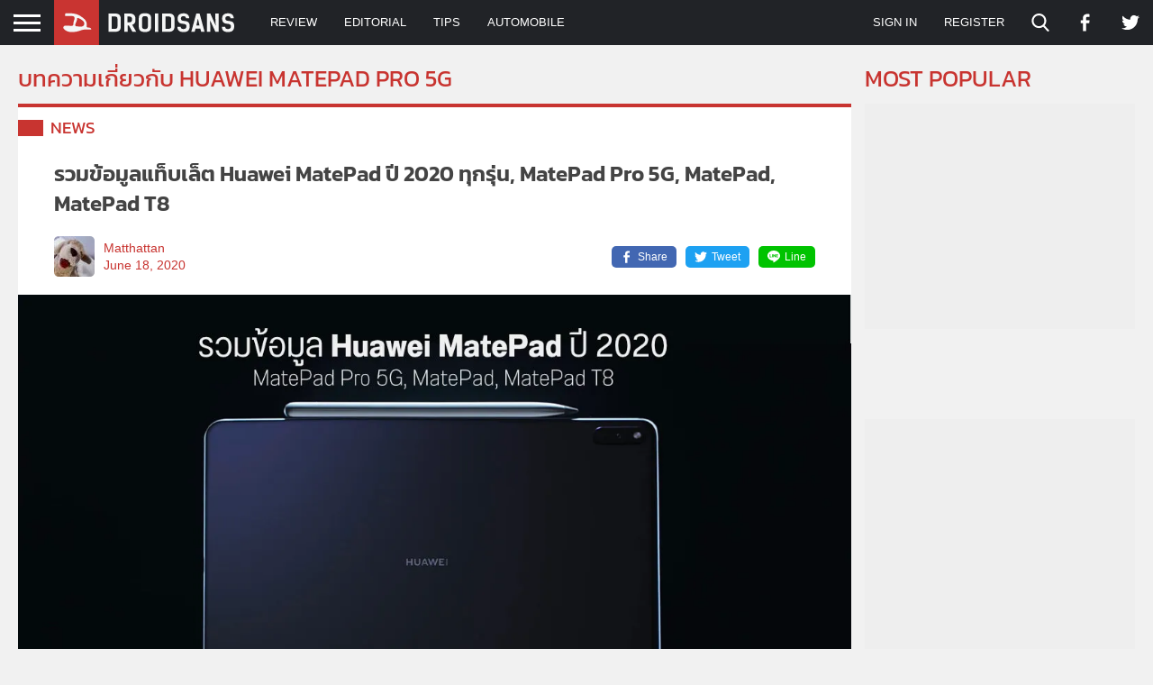

--- FILE ---
content_type: text/html; charset=UTF-8
request_url: https://droidsans.com/tag/huawei-matepad-pro-5g/
body_size: 33322
content:
<!DOCTYPE html><html lang="en-US" class="lang-th"><head><meta charset="UTF-8" /><meta http-equiv="X-UA-Compatible" content="IE=edge"><meta content="width=device-width, initial-scale=1" name="viewport"/><link href="https://securepubads.g.doubleclick.net" crossorigin rel="preconnect"><link href="https://static.xx.fbcdn.net" crossorigin rel="preconnect"><meta name='robots' content='index, follow, max-image-preview:large, max-snippet:-1, max-video-preview:-1' /><style>img:is([sizes="auto" i],[sizes^="auto," i]){contain-intrinsic-size:3000px 1500px}</style><title>Huawei MatePad Pro 5G | DroidSans</title><link rel="stylesheet" href="https://images.droidsans.com/wp-content/cache/min/1/48c64b16b0ce3d1ddc7fe27374fee87b.css" data-minify="1" /><link rel="canonical" href="https://droidsans.com/tag/huawei-matepad-pro-5g/" /><meta property="og:locale" content="en_US" /><meta property="og:type" content="article" /><meta property="og:title" content="Huawei MatePad Pro 5G | DroidSans" /><meta property="og:url" content="https://droidsans.com/tag/huawei-matepad-pro-5g/" /><meta property="og:site_name" content="DroidSans" /><meta name="twitter:card" content="summary_large_image" /><meta name="twitter:site" content="@droidsans" /> <script type="application/ld+json" class="yoast-schema-graph">{"@context":"https://schema.org","@graph":[{"@type":"CollectionPage","@id":"https://droidsans.com/tag/huawei-matepad-pro-5g/","url":"https://droidsans.com/tag/huawei-matepad-pro-5g/","name":"Huawei MatePad Pro 5G | DroidSans","isPartOf":{"@id":"https://droidsans.com/#website"},"primaryImageOfPage":{"@id":"https://droidsans.com/tag/huawei-matepad-pro-5g/#primaryimage"},"image":{"@id":"https://droidsans.com/tag/huawei-matepad-pro-5g/#primaryimage"},"thumbnailUrl":"https://images.droidsans.com/wp-content/uploads/2020/06/all-huawei-matepad-2020-info.jpg","breadcrumb":{"@id":"https://droidsans.com/tag/huawei-matepad-pro-5g/#breadcrumb"},"inLanguage":"en-US"},{"@type":"ImageObject","inLanguage":"en-US","@id":"https://droidsans.com/tag/huawei-matepad-pro-5g/#primaryimage","url":"https://images.droidsans.com/wp-content/uploads/2020/06/all-huawei-matepad-2020-info.jpg","contentUrl":"https://images.droidsans.com/wp-content/uploads/2020/06/all-huawei-matepad-2020-info.jpg","width":1200,"height":628},{"@type":"BreadcrumbList","@id":"https://droidsans.com/tag/huawei-matepad-pro-5g/#breadcrumb","itemListElement":[{"@type":"ListItem","position":1,"name":"Home","item":"https://droidsans.com/"},{"@type":"ListItem","position":2,"name":"Huawei MatePad Pro 5G"}]},{"@type":"WebSite","@id":"https://droidsans.com/#website","url":"https://droidsans.com/","name":"DroidSans","description":"The First Android Community in Thailand","publisher":{"@id":"https://droidsans.com/#organization"},"potentialAction":[{"@type":"SearchAction","target":{"@type":"EntryPoint","urlTemplate":"https://droidsans.com/?s={search_term_string}"},"query-input":{"@type":"PropertyValueSpecification","valueRequired":true,"valueName":"search_term_string"}}],"inLanguage":"en-US"},{"@type":"Organization","@id":"https://droidsans.com/#organization","name":"Droidsans","url":"https://droidsans.com/","logo":{"@type":"ImageObject","inLanguage":"en-US","@id":"https://droidsans.com/#/schema/logo/image/","url":"https://images.droidsans.com/wp-content/uploads/2018/09/droidsans-logo-190x36e.png","contentUrl":"https://images.droidsans.com/wp-content/uploads/2018/09/droidsans-logo-190x36e.png","width":600,"height":256,"caption":"Droidsans"},"image":{"@id":"https://droidsans.com/#/schema/logo/image/"},"sameAs":["https://www.facebook.com/droidsans/","https://x.com/droidsans","https://www.youtube.com/droidsans"]}]}</script> <link rel='dns-prefetch' href='//stats.wp.com' /><link rel='dns-prefetch' href='//images.droidsans.com' /><style id='classic-theme-styles-inline-css' type='text/css'>
/*! This file is auto-generated */
.wp-block-button__link{color:#fff;background-color:#32373c;border-radius:9999px;box-shadow:none;text-decoration:none;padding:calc(.667em + 2px) calc(1.333em + 2px);font-size:1.125em}.wp-block-file__button{background:#32373c;color:#fff;text-decoration:none}</style><style id='global-styles-inline-css' type='text/css'>:root{--wp--preset--aspect-ratio--square:1;--wp--preset--aspect-ratio--4-3:4/3;--wp--preset--aspect-ratio--3-4:3/4;--wp--preset--aspect-ratio--3-2:3/2;--wp--preset--aspect-ratio--2-3:2/3;--wp--preset--aspect-ratio--16-9:16/9;--wp--preset--aspect-ratio--9-16:9/16;--wp--preset--color--black:#000;--wp--preset--color--cyan-bluish-gray:#abb8c3;--wp--preset--color--white:#fff;--wp--preset--color--pale-pink:#f78da7;--wp--preset--color--vivid-red:#cf2e2e;--wp--preset--color--luminous-vivid-orange:#ff6900;--wp--preset--color--luminous-vivid-amber:#fcb900;--wp--preset--color--light-green-cyan:#7bdcb5;--wp--preset--color--vivid-green-cyan:#00d084;--wp--preset--color--pale-cyan-blue:#8ed1fc;--wp--preset--color--vivid-cyan-blue:#0693e3;--wp--preset--color--vivid-purple:#9b51e0;--wp--preset--color--droidsans-red:#c83430;--wp--preset--color--droidsans-darkred:#8a2421;--wp--preset--color--droidsans-grey:#777;--wp--preset--color--droidsans-darkgrey:#444;--wp--preset--color--droidsans-blue:#38a9db;--wp--preset--color--droidsans-green:#008a2d;--wp--preset--color--droidsans-black:#212327;--wp--preset--gradient--vivid-cyan-blue-to-vivid-purple:linear-gradient(135deg,rgba(6,147,227,1) 0%,rgb(155,81,224) 100%);--wp--preset--gradient--light-green-cyan-to-vivid-green-cyan:linear-gradient(135deg,rgb(122,220,180) 0%,rgb(0,208,130) 100%);--wp--preset--gradient--luminous-vivid-amber-to-luminous-vivid-orange:linear-gradient(135deg,rgba(252,185,0,1) 0%,rgba(255,105,0,1) 100%);--wp--preset--gradient--luminous-vivid-orange-to-vivid-red:linear-gradient(135deg,rgba(255,105,0,1) 0%,rgb(207,46,46) 100%);--wp--preset--gradient--very-light-gray-to-cyan-bluish-gray:linear-gradient(135deg,rgb(238,238,238) 0%,rgb(169,184,195) 100%);--wp--preset--gradient--cool-to-warm-spectrum:linear-gradient(135deg,rgb(74,234,220) 0%,rgb(151,120,209) 20%,rgb(207,42,186) 40%,rgb(238,44,130) 60%,rgb(251,105,98) 80%,rgb(254,248,76) 100%);--wp--preset--gradient--blush-light-purple:linear-gradient(135deg,rgb(255,206,236) 0%,rgb(152,150,240) 100%);--wp--preset--gradient--blush-bordeaux:linear-gradient(135deg,rgb(254,205,165) 0%,rgb(254,45,45) 50%,rgb(107,0,62) 100%);--wp--preset--gradient--luminous-dusk:linear-gradient(135deg,rgb(255,203,112) 0%,rgb(199,81,192) 50%,rgb(65,88,208) 100%);--wp--preset--gradient--pale-ocean:linear-gradient(135deg,rgb(255,245,203) 0%,rgb(182,227,212) 50%,rgb(51,167,181) 100%);--wp--preset--gradient--electric-grass:linear-gradient(135deg,rgb(202,248,128) 0%,rgb(113,206,126) 100%);--wp--preset--gradient--midnight:linear-gradient(135deg,rgb(2,3,129) 0%,rgb(40,116,252) 100%);--wp--preset--font-size--small:13px;--wp--preset--font-size--medium:20px;--wp--preset--font-size--large:36px;--wp--preset--font-size--x-large:42px;--wp--preset--font-size--regular:16px;--wp--preset--spacing--20:.44rem;--wp--preset--spacing--30:.67rem;--wp--preset--spacing--40:1rem;--wp--preset--spacing--50:1.5rem;--wp--preset--spacing--60:2.25rem;--wp--preset--spacing--70:3.38rem;--wp--preset--spacing--80:5.06rem;--wp--preset--shadow--natural:6px 6px 9px rgba(0,0,0,.2);--wp--preset--shadow--deep:12px 12px 50px rgba(0,0,0,.4);--wp--preset--shadow--sharp:6px 6px 0 rgba(0,0,0,.2);--wp--preset--shadow--outlined:6px 6px 0 -3px rgba(255,255,255,1),6px 6px rgba(0,0,0,1);--wp--preset--shadow--crisp:6px 6px 0 rgba(0,0,0,1)}.has-black-color{color:var(--wp--preset--color--black)!important}.has-cyan-bluish-gray-color{color:var(--wp--preset--color--cyan-bluish-gray)!important}.has-white-color{color:var(--wp--preset--color--white)!important}.has-pale-pink-color{color:var(--wp--preset--color--pale-pink)!important}.has-vivid-red-color{color:var(--wp--preset--color--vivid-red)!important}.has-luminous-vivid-orange-color{color:var(--wp--preset--color--luminous-vivid-orange)!important}.has-luminous-vivid-amber-color{color:var(--wp--preset--color--luminous-vivid-amber)!important}.has-light-green-cyan-color{color:var(--wp--preset--color--light-green-cyan)!important}.has-vivid-green-cyan-color{color:var(--wp--preset--color--vivid-green-cyan)!important}.has-pale-cyan-blue-color{color:var(--wp--preset--color--pale-cyan-blue)!important}.has-vivid-cyan-blue-color{color:var(--wp--preset--color--vivid-cyan-blue)!important}.has-vivid-purple-color{color:var(--wp--preset--color--vivid-purple)!important}.has-black-background-color{background-color:var(--wp--preset--color--black)!important}.has-cyan-bluish-gray-background-color{background-color:var(--wp--preset--color--cyan-bluish-gray)!important}.has-white-background-color{background-color:var(--wp--preset--color--white)!important}.has-pale-pink-background-color{background-color:var(--wp--preset--color--pale-pink)!important}.has-vivid-red-background-color{background-color:var(--wp--preset--color--vivid-red)!important}.has-luminous-vivid-orange-background-color{background-color:var(--wp--preset--color--luminous-vivid-orange)!important}.has-luminous-vivid-amber-background-color{background-color:var(--wp--preset--color--luminous-vivid-amber)!important}.has-light-green-cyan-background-color{background-color:var(--wp--preset--color--light-green-cyan)!important}.has-vivid-green-cyan-background-color{background-color:var(--wp--preset--color--vivid-green-cyan)!important}.has-pale-cyan-blue-background-color{background-color:var(--wp--preset--color--pale-cyan-blue)!important}.has-vivid-cyan-blue-background-color{background-color:var(--wp--preset--color--vivid-cyan-blue)!important}.has-vivid-purple-background-color{background-color:var(--wp--preset--color--vivid-purple)!important}.has-black-border-color{border-color:var(--wp--preset--color--black)!important}.has-cyan-bluish-gray-border-color{border-color:var(--wp--preset--color--cyan-bluish-gray)!important}.has-white-border-color{border-color:var(--wp--preset--color--white)!important}.has-pale-pink-border-color{border-color:var(--wp--preset--color--pale-pink)!important}.has-vivid-red-border-color{border-color:var(--wp--preset--color--vivid-red)!important}.has-luminous-vivid-orange-border-color{border-color:var(--wp--preset--color--luminous-vivid-orange)!important}.has-luminous-vivid-amber-border-color{border-color:var(--wp--preset--color--luminous-vivid-amber)!important}.has-light-green-cyan-border-color{border-color:var(--wp--preset--color--light-green-cyan)!important}.has-vivid-green-cyan-border-color{border-color:var(--wp--preset--color--vivid-green-cyan)!important}.has-pale-cyan-blue-border-color{border-color:var(--wp--preset--color--pale-cyan-blue)!important}.has-vivid-cyan-blue-border-color{border-color:var(--wp--preset--color--vivid-cyan-blue)!important}.has-vivid-purple-border-color{border-color:var(--wp--preset--color--vivid-purple)!important}.has-vivid-cyan-blue-to-vivid-purple-gradient-background{background:var(--wp--preset--gradient--vivid-cyan-blue-to-vivid-purple)!important}.has-light-green-cyan-to-vivid-green-cyan-gradient-background{background:var(--wp--preset--gradient--light-green-cyan-to-vivid-green-cyan)!important}.has-luminous-vivid-amber-to-luminous-vivid-orange-gradient-background{background:var(--wp--preset--gradient--luminous-vivid-amber-to-luminous-vivid-orange)!important}.has-luminous-vivid-orange-to-vivid-red-gradient-background{background:var(--wp--preset--gradient--luminous-vivid-orange-to-vivid-red)!important}.has-very-light-gray-to-cyan-bluish-gray-gradient-background{background:var(--wp--preset--gradient--very-light-gray-to-cyan-bluish-gray)!important}.has-cool-to-warm-spectrum-gradient-background{background:var(--wp--preset--gradient--cool-to-warm-spectrum)!important}.has-blush-light-purple-gradient-background{background:var(--wp--preset--gradient--blush-light-purple)!important}.has-blush-bordeaux-gradient-background{background:var(--wp--preset--gradient--blush-bordeaux)!important}.has-luminous-dusk-gradient-background{background:var(--wp--preset--gradient--luminous-dusk)!important}.has-pale-ocean-gradient-background{background:var(--wp--preset--gradient--pale-ocean)!important}.has-electric-grass-gradient-background{background:var(--wp--preset--gradient--electric-grass)!important}.has-midnight-gradient-background{background:var(--wp--preset--gradient--midnight)!important}.has-small-font-size{font-size:var(--wp--preset--font-size--small)!important}.has-medium-font-size{font-size:var(--wp--preset--font-size--medium)!important}.has-large-font-size{font-size:var(--wp--preset--font-size--large)!important}.has-x-large-font-size{font-size:var(--wp--preset--font-size--x-large)!important}:root :where(.wp-block-pullquote){font-size:1.5em;line-height:1.6}</style><style id='akismet-widget-style-inline-css' type='text/css'>.a-stats{--akismet-color-mid-green:#357b49;--akismet-color-white:#fff;--akismet-color-light-grey:#f6f7f7;max-width:350px;width:auto}.a-stats *{all:unset;box-sizing:border-box}.a-stats strong{font-weight:600}.a-stats a.a-stats__link,.a-stats a.a-stats__link:visited,.a-stats a.a-stats__link:active{background:var(--akismet-color-mid-green);border:none;box-shadow:none;border-radius:8px;color:var(--akismet-color-white);cursor:pointer;display:block;font-family:-apple-system,BlinkMacSystemFont,'Segoe UI','Roboto','Oxygen-Sans','Ubuntu','Cantarell','Helvetica Neue',sans-serif;font-weight:500;padding:12px;text-align:center;text-decoration:none;transition:all 0.2s ease}.widget .a-stats a.a-stats__link:focus{background:var(--akismet-color-mid-green);color:var(--akismet-color-white);text-decoration:none}.a-stats a.a-stats__link:hover{filter:brightness(110%);box-shadow:0 4px 12px rgba(0,0,0,.06),0 0 2px rgba(0,0,0,.16)}.a-stats .count{color:var(--akismet-color-white);display:block;font-size:1.5em;line-height:1.4;padding:0 13px;white-space:nowrap}</style><style id='moove_gdpr_frontend-inline-css' type='text/css'>#moove_gdpr_cookie_modal,#moove_gdpr_cookie_info_bar,.gdpr_cookie_settings_shortcode_content{font-family:Nunito,sans-serif}#moove_gdpr_save_popup_settings_button{background-color:#373737;color:#fff}#moove_gdpr_save_popup_settings_button:hover{background-color:#000}#moove_gdpr_cookie_info_bar .moove-gdpr-info-bar-container .moove-gdpr-info-bar-content a.mgbutton,#moove_gdpr_cookie_info_bar .moove-gdpr-info-bar-container .moove-gdpr-info-bar-content button.mgbutton{background-color:#c7392f}#moove_gdpr_cookie_modal .moove-gdpr-modal-content .moove-gdpr-modal-footer-content .moove-gdpr-button-holder a.mgbutton,#moove_gdpr_cookie_modal .moove-gdpr-modal-content .moove-gdpr-modal-footer-content .moove-gdpr-button-holder button.mgbutton,.gdpr_cookie_settings_shortcode_content .gdpr-shr-button.button-green{background-color:#c7392f;border-color:#c7392f}#moove_gdpr_cookie_modal .moove-gdpr-modal-content .moove-gdpr-modal-footer-content .moove-gdpr-button-holder a.mgbutton:hover,#moove_gdpr_cookie_modal .moove-gdpr-modal-content .moove-gdpr-modal-footer-content .moove-gdpr-button-holder button.mgbutton:hover,.gdpr_cookie_settings_shortcode_content .gdpr-shr-button.button-green:hover{background-color:#fff;color:#c7392f}#moove_gdpr_cookie_modal .moove-gdpr-modal-content .moove-gdpr-modal-close i,#moove_gdpr_cookie_modal .moove-gdpr-modal-content .moove-gdpr-modal-close span.gdpr-icon{background-color:#c7392f;border:1px solid #c7392f}#moove_gdpr_cookie_info_bar span.change-settings-button.focus-g,#moove_gdpr_cookie_info_bar span.change-settings-button:focus,#moove_gdpr_cookie_info_bar button.change-settings-button.focus-g,#moove_gdpr_cookie_info_bar button.change-settings-button:focus{-webkit-box-shadow:0 0 1px 3px #c7392f;-moz-box-shadow:0 0 1px 3px #c7392f;box-shadow:0 0 1px 3px #c7392f}#moove_gdpr_cookie_modal .moove-gdpr-modal-content .moove-gdpr-modal-close i:hover,#moove_gdpr_cookie_modal .moove-gdpr-modal-content .moove-gdpr-modal-close span.gdpr-icon:hover,#moove_gdpr_cookie_info_bar span[data-href]>u.change-settings-button{color:#c7392f}#moove_gdpr_cookie_modal .moove-gdpr-modal-content .moove-gdpr-modal-left-content #moove-gdpr-menu li.menu-item-selected a span.gdpr-icon,#moove_gdpr_cookie_modal .moove-gdpr-modal-content .moove-gdpr-modal-left-content #moove-gdpr-menu li.menu-item-selected button span.gdpr-icon{color:inherit}#moove_gdpr_cookie_modal .moove-gdpr-modal-content .moove-gdpr-modal-left-content #moove-gdpr-menu li a span.gdpr-icon,#moove_gdpr_cookie_modal .moove-gdpr-modal-content .moove-gdpr-modal-left-content #moove-gdpr-menu li button span.gdpr-icon{color:inherit}#moove_gdpr_cookie_modal .gdpr-acc-link{line-height:0;font-size:0;color:transparent;position:absolute}#moove_gdpr_cookie_modal .moove-gdpr-modal-content .moove-gdpr-modal-close:hover i,#moove_gdpr_cookie_modal .moove-gdpr-modal-content .moove-gdpr-modal-left-content #moove-gdpr-menu li a,#moove_gdpr_cookie_modal .moove-gdpr-modal-content .moove-gdpr-modal-left-content #moove-gdpr-menu li button,#moove_gdpr_cookie_modal .moove-gdpr-modal-content .moove-gdpr-modal-left-content #moove-gdpr-menu li button i,#moove_gdpr_cookie_modal .moove-gdpr-modal-content .moove-gdpr-modal-left-content #moove-gdpr-menu li a i,#moove_gdpr_cookie_modal .moove-gdpr-modal-content .moove-gdpr-tab-main .moove-gdpr-tab-main-content a:hover,#moove_gdpr_cookie_info_bar.moove-gdpr-dark-scheme .moove-gdpr-info-bar-container .moove-gdpr-info-bar-content a.mgbutton:hover,#moove_gdpr_cookie_info_bar.moove-gdpr-dark-scheme .moove-gdpr-info-bar-container .moove-gdpr-info-bar-content button.mgbutton:hover,#moove_gdpr_cookie_info_bar.moove-gdpr-dark-scheme .moove-gdpr-info-bar-container .moove-gdpr-info-bar-content a:hover,#moove_gdpr_cookie_info_bar.moove-gdpr-dark-scheme .moove-gdpr-info-bar-container .moove-gdpr-info-bar-content button:hover,#moove_gdpr_cookie_info_bar.moove-gdpr-dark-scheme .moove-gdpr-info-bar-container .moove-gdpr-info-bar-content span.change-settings-button:hover,#moove_gdpr_cookie_info_bar.moove-gdpr-dark-scheme .moove-gdpr-info-bar-container .moove-gdpr-info-bar-content button.change-settings-button:hover,#moove_gdpr_cookie_info_bar.moove-gdpr-dark-scheme .moove-gdpr-info-bar-container .moove-gdpr-info-bar-content u.change-settings-button:hover,#moove_gdpr_cookie_info_bar span[data-href]>u.change-settings-button,#moove_gdpr_cookie_info_bar.moove-gdpr-dark-scheme .moove-gdpr-info-bar-container .moove-gdpr-info-bar-content a.mgbutton.focus-g,#moove_gdpr_cookie_info_bar.moove-gdpr-dark-scheme .moove-gdpr-info-bar-container .moove-gdpr-info-bar-content button.mgbutton.focus-g,#moove_gdpr_cookie_info_bar.moove-gdpr-dark-scheme .moove-gdpr-info-bar-container .moove-gdpr-info-bar-content a.focus-g,#moove_gdpr_cookie_info_bar.moove-gdpr-dark-scheme .moove-gdpr-info-bar-container .moove-gdpr-info-bar-content button.focus-g,#moove_gdpr_cookie_info_bar.moove-gdpr-dark-scheme .moove-gdpr-info-bar-container .moove-gdpr-info-bar-content a.mgbutton:focus,#moove_gdpr_cookie_info_bar.moove-gdpr-dark-scheme .moove-gdpr-info-bar-container .moove-gdpr-info-bar-content button.mgbutton:focus,#moove_gdpr_cookie_info_bar.moove-gdpr-dark-scheme .moove-gdpr-info-bar-container .moove-gdpr-info-bar-content a:focus,#moove_gdpr_cookie_info_bar.moove-gdpr-dark-scheme .moove-gdpr-info-bar-container .moove-gdpr-info-bar-content button:focus,#moove_gdpr_cookie_info_bar.moove-gdpr-dark-scheme .moove-gdpr-info-bar-container .moove-gdpr-info-bar-content span.change-settings-button.focus-g,span.change-settings-button:focus,button.change-settings-button.focus-g,button.change-settings-button:focus,#moove_gdpr_cookie_info_bar.moove-gdpr-dark-scheme .moove-gdpr-info-bar-container .moove-gdpr-info-bar-content u.change-settings-button.focus-g,#moove_gdpr_cookie_info_bar.moove-gdpr-dark-scheme .moove-gdpr-info-bar-container .moove-gdpr-info-bar-content u.change-settings-button:focus{color:#c7392f}#moove_gdpr_cookie_modal .moove-gdpr-branding.focus-g span,#moove_gdpr_cookie_modal .moove-gdpr-modal-content .moove-gdpr-tab-main a.focus-g{color:#c7392f}#moove_gdpr_cookie_modal.gdpr_lightbox-hide{display:none}</style> <script type="text/javascript" src="https://images.droidsans.com/wp-includes/js/dist/vendor/react.min.js" id="react-js"></script> <script type="text/javascript" src="https://images.droidsans.com/wp-includes/js/dist/vendor/react-dom.min.js" id="react-dom-js"></script> <script data-minify="1" type="text/javascript" async="async" src="https://images.droidsans.com/wp-content/cache/min/1/wp-content/plugins/advance-custom-html/build/view-32e1b4feb0e2d1ed6f10a5c8c433c8cd.js" id="bplugins-custom-html-script-js"></script> <script async src="https://pagead2.googlesyndication.com/pagead/js/adsbygoogle.js?client=ca-pub-2737154908577762"
     crossorigin="anonymous"></script> <style>img#wpstats{display:none}</style><link rel="apple-touch-icon" sizes="180x180" href="https://images.droidsans.com/apple-touch-icon.png"><link rel="icon" type="image/png" sizes="32x32" href="https://images.droidsans.com/favicon-32x32.png"><link rel="icon" type="image/png" sizes="16x16" href="https://images.droidsans.com/favicon-16x16.png"><link rel="manifest" href="/site.webmanifest"><link rel="mask-icon" href="https://images.droidsans.com/safari-pinned-tab.svg" color="#c83430"><meta name="msapplication-TileColor" content="#c83430"><meta name="theme-color" content="#c83430"><link rel="preload" href="https://droidsans.com/wp-content/themes/droidsans/assets/fonts/kanit/kanit-v12-thai_latin-regular.woff2" as="font" type="font/woff2" crossorigin="anonymous"><link rel="preload" href="https://droidsans.com/wp-content/themes/droidsans/assets/fonts/kanit/kanit-v12-thai_latin-600.woff2" as="font" type="font/woff2" crossorigin="anonymous"><style>@font-face{font-family:"Kanit";font-style:normal;font-weight:400;font-display:optional;src:url(/wp-content/themes/droidsans/assets/fonts/kanit/kanit-v12-thai_latin-regular.woff2) format("woff2")}@font-face{font-family:"Kanit";font-style:normal;font-weight:700;font-display:optional;src:url(/wp-content/themes/droidsans/assets/fonts/kanit/kanit-v12-thai_latin-600.woff2) format("woff2")}html,body,div,span,applet,object,iframe,h1,h2,h3,h4,h5,h6,p,blockquote,pre,a,abbr,acronym,address,big,cite,code,del,dfn,em,img,ins,kbd,q,s,samp,small,strike,strong,sub,sup,tt,var,b,u,i,center,dl,dt,dd,ol,ul,li,fieldset,form,label,legend,table,caption,tbody,tfoot,thead,tr,th,td,article,aside,canvas,details,embed,figure,figcaption,footer,header,hgroup,menu,nav,output,ruby,section,summary,time,mark,audio,video{margin:0;padding:0;border:0;font-size:100%;font:inherit;vertical-align:baseline}article,aside,details,figcaption,figure,footer,header,hgroup,menu,nav,section{display:block}body{line-height:1}ol,ul{list-style:none}blockquote,q{quotes:none}blockquote:before,blockquote:after,q:before,q:after{content:"";content:none}table{border-collapse:collapse;border-spacing:0}*{box-sizing:border-box}html,body{min-width:320px}body{min-height:100vh;display:flex;flex-direction:column;background:#f1f1f1;overflow-y:scroll;overflow-x:hidden}body.admin-bar{min-height:calc(100vh - 32px)}#s-main{flex-grow:1;margin-top:50px}html{font-size:16px}body{font-family:sans-serif;font-size:1rem;color:#444;line-height:1.56}h1,h2,h3,h4,h5,h6{font-family:"Kanit",sans-serif;font-weight:700;line-height:1.4}small,.has-small-font-size{font-size:.8rem}h1{font-size:2rem}h2{font-size:1.6rem}h3{font-size:1.25rem}h4{font-size:1.125rem}h5,h6{font-size:1rem}.droidsans-block-preview{background:#eaeaea;padding:50px;text-align:center}.emertx-block,.droidsans-block{margin-top:30px;margin-bottom:30px}.emertx-block:last-child,.droidsans-block:last-child{margin-bottom:0}@media(max-width:991px){.droidsans-block{margin-top:60px;margin-bottom:60px}}@media(max-width:767px){.droidsans-block{margin-top:50px;margin-bottom:50px}}.screen-reader-text,.visual-hidden{border:0;clip:rect(0,0,0,0);height:1px;margin:-1px;overflow:hidden;padding:0;position:absolute;width:1px}a{color:#c83430;text-decoration:none;transition:.2s}a:visited{color:#c83430}a:focus,a:active{color:#c83430}a:hover{color:#8a2421}strong{font-weight:700}i,em{font-style:italic}p{margin-bottom:1.5em}p:last-child{margin-bottom:0}.c{max-width:1400px;margin-left:auto;margin-right:auto;width:100%}.c-md{max-width:1080px;margin-left:auto;margin-right:auto;width:100%}.c-sm{max-width:720px;margin-left:auto;margin-right:auto;width:100%}@keyframes skeleton{from{left:-150px}to{left:100%}}@media(max-width:1440px){.c{margin-left:20px;margin-right:20px;max-width:none;width:auto}}@media(max-width:1120px){.c-md{margin-left:20px;margin-right:20px;max-width:none;width:auto}}@media(max-width:940px){.c-sm{margin-left:20px;margin-right:20px;width:auto;max-width:none}}@media(max-width:567px){.c{margin-left:10px;margin-right:10px}}#s-header{position:fixed;top:0;left:0;right:0;height:50px;background:#212327;display:flex;align-items:stretch;z-index:1100;will-change:height;transition:.2s ease-in-out}#s-header.stuck{height:40px}.admin-bar #s-header{top:32px}#s-header .w-logo{position:relative;width:200px;overflow:hidden;display:flex;align-items:center}#s-header .w-logo a{display:block}#s-header .w-logo svg{display:block;width:100%;height:auto}#s-header .w-menu{display:flex;align-items:stretch}#s-header .w-menu>ul{position:relative}#s-header .w-menu>ul,#s-header .w-menu>ul>li{display:flex;align-items:stretch}#s-header .w-menu>ul ul{position:absolute;right:0;top:100%;background:#212327;z-index:999;transition:.1s ease-in-out;transform-origin:left top;transform:scaleY(0);min-width:100px;width:100%}#s-header .w-menu>ul ul.open{transform:scaleY(1)}#s-header .w-menu>ul ul li{border-top:1px solid #444}#s-header .w-menu>ul ul a{justify-content:flex-start;padding:10px 15px}#s-header .w-menu>ul ul a:hover{background:#444}#s-header .w-menu a{display:flex;justify-content:center;align-items:center;font-size:.8125rem;text-transform:uppercase;padding:0 15px;color:#fff}#s-header .w-toph-menu{flex-grow:1;margin-left:25px;flex-grow:1}#s-header .w-icon-bar{display:flex;align-items:stretch}#s-header .w-icon-bar a{display:flex;align-items:center;padding:0 15px}#s-header .w-icon-bar svg{display:block;height:20px;width:20px}#s-header .w-icon-bar svg path{transition:fill .2s}#s-header .menu-my-profile img{display:block;width:30px;height:auto;margin-right:5px}#s-header .menu-my-profile svg{display:block;margin-left:5px}#s-header .w-search{position:relative}#s-header .search-form{overflow:hidden;position:absolute;right:0;bottom:-50px;box-shadow:0 2px 3px 0 rgba(0,0,0,.3);background:#fff;transition:.2s ease-in-out;transform-origin:left top;transform:scaleY(0);z-index:999}.burger{width:60px;height:100%;display:flex;flex-direction:column;align-items:center;justify-content:center;cursor:pointer}.burger span{width:30px;height:3px;margin-bottom:5px;background:#fff;display:block;transition:transform .3s cubic-bezier(.77,.2,.05,1),background .3s cubic-bezier(.77,.2,.05,1),opacity .35s ease}.burger span:first-child{transform-origin:0% 0%}.burger span:last-child{transform-origin:0% 100%;margin-bottom:0}#flyout-menu{position:fixed;top:0;bottom:0;left:0;transform:translateX(-370px);width:370px;height:100%}#flyout-overlay{opacity:0;width:100%;height:0;position:fixed;top:0;left:0}#s-footer{background:#444;padding-top:50px;font-size:.9rem;color:#777}#s-footer .ft-cols{display:grid;grid-template-columns:repeat(3,minmax(0,1fr));-moz-column-gap:40px;column-gap:40px}#s-footer .ft-col h3{color:#fff;margin-bottom:15px;text-transform:uppercase;font-size:1rem}#s-footer .ft-col a{color:#999;display:block}#s-footer .ft-col a:hover{color:#fff}#s-footer .ft-logo svg{display:block;width:200px;height:auto}#s-footer .greeting-msg{margin-top:30px;margin-bottom:30px}#s-footer .socials{display:flex;align-items:center}#s-footer .socials svg{display:block;width:18px;height:18px}#s-footer .socials li{margin-right:15px}#s-footer .socials a{opacity:.5}#s-footer .socials a:hover{opacity:1}#s-footer .f-menu li{border-top:1px solid #555;padding:8px 0}#s-footer .f-menu li:first-child{border-top:0;padding-top:0}#s-footer .team-members{display:grid;grid-template-columns:repeat(4,minmax(0,1fr));-moz-column-gap:20px;column-gap:20px;row-gap:20px}#s-footer .team-members a{display:block;text-align:center}#s-footer .team-members .avatar{border-radius:100%;overflow:hidden;margin-bottom:3px;background:#555;max-width:80px;margin-left:auto;margin-right:auto}#s-footer .team-members img{display:block;width:100%;height:auto}#s-footer .legal{background:#333;margin-top:70px;font-size:.8rem;color:#777;padding:20px 0}.dpdpa--popup{visibility:hidden}.dpdpa--popup-sidebar{visibility:hidden}.page-title{margin-bottom:30px}.post-title{font-size:1.5em;line-height:1.4}.section-title{text-transform:uppercase;color:#c83430;margin-bottom:10px;font-weight:400;font-size:1.6rem}.widget-title{border-top:4px solid #eee;position:relative;font-size:.9rem;margin-bottom:20px;display:flex;font-weight:400}.widget-title.page-title{font-size:1.6rem;text-transform:uppercase;font-weight:700}.widget-title span{border-top:4px solid #c83430;padding-top:5px;display:block;margin-top:-4px}.droidsans lite-youtube{width:100%;max-width:none}.w-page-sidebar{display:flex}.w-page-sidebar .main-area{flex-grow:1;width:calc(100% - 315px);max-width:calc(100% - 315px)}.w-page-sidebar .sidebar{margin-left:15px}.sidebar{width:300px;min-width:300px;align-self:flex-start;will-change:min-height}.sidebar .sidebar-inner{transform:translate(0,0);transform:translate3d(0,0,0);will-change:position,transform}.sidebar .droidsans-block{margin-top:0;margin-bottom:0}.sidebar .widget{margin-bottom:15px}.sidebar .widget:last-child{margin-bottom:0}.sidebar-mobile{display:none;margin-bottom:30px}.sidebar-mobile .droidsans-block{margin-top:0;margin-bottom:0}#droidsans-login-popup{display:none}.bcd{font-size:.85rem;display:flex;flex-wrap:wrap;margin-bottom:10px}.bcd a{display:flex;flex-wrap:nowrap;padding-right:.3em}.bcd a::after{content:"›";display:block;padding-left:.3em}.bcd a:last-child::after{contain:"";display:none}@media(max-width:1120px){#s-header .w-menu{justify-content:flex-end;flex:1}#s-header .w-toph-menu{display:none}#s-footer .team-members{grid-template-columns:repeat(3,minmax(0,1fr))}}@media(max-width:991px){#s-footer{padding-top:40px}#s-footer .ft-cols{grid-template-columns:repeat(2,minmax(0,1fr));row-gap:40px}#s-footer .ft-col:first-child{grid-column:1/3}#s-footer .team-members{grid-template-columns:repeat(4,minmax(0,1fr))}#s-footer .legal{margin-top:40px}.widget-title.page-title{font-size:1.25rem}}@media(max-width:900px){.w-page-sidebar{flex-direction:column}.w-page-sidebar .main-area{flex-grow:1;width:100%;max-width:none}.w-page-sidebar .sidebar{margin-left:0;margin-top:30px}.sidebar{width:100%;min-width:unset}.sidebar-mobile{display:block}}@media(max-width:782px){.admin-bar #s-header{top:46px}.admin-bar #s-header.stuck{top:0}}@media(max-width:767px){#s-header .w-logo{width:160px}#s-header .w-mem-menu .name{display:none}#s-footer .ft-cols{grid-template-columns:repeat(1,minmax(0,1fr))}#s-footer .ft-col:first-child{grid-column:auto}}@media(max-width:567px){#s-header .w-guest-menu .w-guest-reg-menu{display:none}#s-header .w-menu a,#s-header .w-icon-bar a{padding-left:10px;padding-right:10px}#flyout-menu{width:100%;top:40px;height:calc(100% - 40px);transform:translateX(-100%)}}@media(max-width:485px){#s-header .w-socials{display:none}}@media(max-width:360px){#s-header .w-logo{width:120px}}</style><style>.page-static #main-content{margin-top:20px;margin-bottom:20px;padding:40px;background:#fff;border-bottom:1px solid #ddd}.page-static-sidebar #s-main{padding-top:20px;padding-bottom:20px}.page-static-sidebar #main-content{margin-top:0;margin-bottom:0}.w-left-sidebar-parent{display:flex;align-items:flex-start}.w-left-sidebar-parent .left-sidebar{width:230px;min-width:230px;margin-right:15px}.w-left-sidebar-parent .left-content{flex-grow:1;width:calc(100% - 245px)}@media(max-width:1400px){.w-left-sidebar-parent{flex-direction:column}.w-left-sidebar-parent .left-content{order:1;width:100%}.w-left-sidebar-parent .left-sidebar{order:2;margin-right:0;width:100%;min-width:unset;margin-top:30px}}@media(max-width:991px){.page-static #main-content{padding:20px}}</style><style>.drb-gl-gpt .gpt-slot{background:#eee;margin-left:auto;margin-right:auto;position:relative}</style><style>.post-header{border-top:4px solid #c83430;padding-top:8px}.category-bar{margin-bottom:30px;display:flex;align-items:center}.category-bar .cat-bar-strip{width:28px;height:18px;background:#c83430;margin-right:8px}.category-bar a{font-size:1.2rem;text-transform:uppercase;font-family:"Kanit",sans-serif}.w-post-author{display:flex;align-items:flex-start;margin-bottom:30px}.post-author-avatar{width:50px;border-radius:5px;overflow:hidden;margin-right:20px}.post-author-avatar img{display:block;width:100%;height:100%;-o-object-fit:cover;object-fit:cover}.post-featured-media{margin-bottom:20px}.post-featured-media img{display:block;width:100%;height:auto}.post-meta{display:flex}.post-tags{display:flex;flex-wrap:wrap;align-content:flex-start}.post-tags a{color:#fff;background:#c83430;padding:4px 10px;font-size:.8rem;margin:0 5px 5px 0;display:block}.post-tags a:hover{background-color:#8a2421}.post-stats{text-transform:uppercase;font-size:.7rem;color:#c83430;display:flex;align-items:center;margin-left:10px;white-space:nowrap}.post-stats:first-child{margin-left:0}.post-stats.lite svg{margin-right:6px}.post-stats svg{display:block;width:13px;height:13px;margin-right:3px}.post-stats a{color:#c83430}.share-block{display:flex;align-items:center}.share-block h3{font-size:1rem;font-weight:400;margin-right:20px;margin-bottom:0}.share-block a{display:flex;align-items:center;color:#fff;border-radius:5px;padding:5px 10px;background:#c83430;font-size:1rem;line-height:1;margin-right:10px}.share-block a:last-child{margin-right:0}.share-block a:hover{background:#8a2421}.share-block a.share-facebook{background:#4267b2}.share-block a.share-facebook:hover{background:#34518d}.share-block a.share-twitter{background:#1da1f2}.share-block a.share-twitter:hover{background:#0c85d0}.share-block a.share-line{background:#00c300}.share-block a.share-line:hover{background:#009000}.share-block svg{display:block;width:14px;height:14px;margin-right:5px}.share-block.lite a{font-size:.75rem}.post-feed-item{background:#fff;border-bottom:1px solid #ddd;margin-bottom:20px}.post-feed-item:last-child{margin-bottom:0}.post-feed-item .category-bar{margin-bottom:20px}.post-feed-item .post-title{margin:0 40px 20px 40px}.post-feed-item .post-title a{color:#444}.post-feed-item .post-title a:hover{color:#c83430}.post-feed-item .w-post-author{margin:0 40px 20px 40px;font-size:.85rem;line-height:1.4;color:#c83430;align-items:center;justify-content:center}.post-feed-item .post-author-avatar{margin-right:10px;width:45px}.post-feed-item .post-author{flex-grow:1}.post-feed-item .post-date{display:block}.post-feed-item .post-featured-media a{display:block}.post-feed-item .post-excerpt{font-size:.9rem;margin:0 40px 20px}.post-feed-item .post-footer{margin:0 40px 20px;display:flex;align-items:flex-start}.post-feed-item .post-footer .post-tags{flex-grow:1;margin-right:20px}@media(max-width:767px){.post-feed-item .post-title,.post-feed-item .post-excerpt,.post-feed-item .w-post-author,.post-feed-item .post-footer{margin-left:20px;margin-right:20px}.post-feed-item .post-footer{flex-direction:column}.post-feed-item .post-footer .post-meta{order:1;margin-bottom:20px}.post-feed-item .post-footer .post-tags{order:2}}@media(max-width:567px){.post-feed-item .w-post-author{flex-wrap:wrap}.post-feed-item .post-author-aside{width:100%;margin-top:20px}.post-feed-item .share-block{align-items:flex-start}}</style><style>.post-stats{text-transform:uppercase;font-size:.7rem;color:#c83430;display:flex;align-items:center;margin-left:10px;white-space:nowrap}.post-stats:first-child{margin-left:0}.post-stats.lite svg{margin-right:6px}.post-stats svg{display:block;width:13px;height:13px;margin-right:3px}.post-stats a{color:#c83430}.drb-pop-posts{background:#fff;padding:15px}.drb-pop-posts .pop-post-item{display:flex;align-items:flex-start;padding:15px 0;border-bottom:1px solid #ddd}.drb-pop-posts .pop-post-item:first-child{padding-top:0}.drb-pop-posts .pop-post-item:last-child{border-bottom:0;padding-bottom:0}.drb-pop-posts .pop-post-item figure{min-width:80px;width:80px;height:80px;overflow:hidden;margin-right:10px;position:relative}.drb-pop-posts .pop-post-item figure::before{content:"";display:block;position:absolute;top:0;left:0;right:0;bottom:0;opacity:.1;background:#212327;z-index:3;transition:opacity .2s ease-in-out}.drb-pop-posts .pop-post-item img{display:block;-o-object-fit:cover;object-fit:cover;width:100%;height:100%;position:relative;z-index:2}.drb-pop-posts .pop-post-item:hover figure::before{opacity:0}.drb-pop-posts .pop-post-body{flex-grow:1}.drb-pop-posts .pop-post-body h4{font-family:sans-serif;font-size:.875rem;line-height:20px;max-height:60px;overflow:hidden;display:-webkit-box;-webkit-line-clamp:3;-webkit-box-orient:vertical;color:#444;font-weight:400}.drb-pop-posts .pop-post-meta{display:flex;align-items:center;font-size:.7rem;color:#c83430;margin-top:10px}.drb-pop-posts .pop-post-meta .post-stats{margin-left:0;margin-right:8px}</style><link rel="preload" as="image" href="https://images.droidsans.com/wp-content/uploads/2020/06/all-huawei-matepad-2020-info.jpg" imagesrcset="https://droidsans.com/wp-content/uploads/2020/06/all-huawei-matepad-2020-info.jpg 1085w, https://droidsans.com/wp-content/uploads/2020/06/all-huawei-matepad-2020-info.jpg 770w, https://droidsans.com/wp-content/uploads/2020/06/all-huawei-matepad-2020-info.jpg 567w, https://droidsans.com/wp-content/uploads/2020/06/all-huawei-matepad-2020-info.jpg 360w, https://droidsans.com/wp-content/uploads/2020/06/all-huawei-matepad-2020-info.jpg 230w" imagesizes="(max-width: 900px) 100vw, 1085px"><link rel="preload" as="image" href="https://images.droidsans.com/wp-content/uploads/2020/06/cover-huaewi-matepad-pro-5g.jpg" imagesrcset="https://droidsans.com/wp-content/uploads/2020/06/cover-huaewi-matepad-pro-5g.jpg 1085w, https://droidsans.com/wp-content/uploads/2020/06/cover-huaewi-matepad-pro-5g.jpg 770w, https://droidsans.com/wp-content/uploads/2020/06/cover-huaewi-matepad-pro-5g.jpg 567w, https://droidsans.com/wp-content/uploads/2020/06/cover-huaewi-matepad-pro-5g.jpg 360w, https://droidsans.com/wp-content/uploads/2020/06/cover-huaewi-matepad-pro-5g.jpg 230w" imagesizes="(max-width: 900px) 100vw, 1085px"><link rel="preload" as="image" href="https://images.droidsans.com/wp-content/uploads/2020/02/huawei-matepad-pro-5g-.jpg" imagesrcset="https://droidsans.com/wp-content/uploads/2020/02/huawei-matepad-pro-5g-.jpg 1085w, https://droidsans.com/wp-content/uploads/2020/02/huawei-matepad-pro-5g-.jpg 770w, https://droidsans.com/wp-content/uploads/2020/02/huawei-matepad-pro-5g-.jpg 567w, https://droidsans.com/wp-content/uploads/2020/02/huawei-matepad-pro-5g-.jpg 360w, https://droidsans.com/wp-content/uploads/2020/02/huawei-matepad-pro-5g-.jpg 230w" imagesizes="(max-width: 900px) 100vw, 1085px"><link rel="icon" href="https://images.droidsans.com/wp-content/uploads/2017/07/cropped-logo512-32x32.png" sizes="32x32" /><link rel="icon" href="https://images.droidsans.com/wp-content/uploads/2017/07/cropped-logo512-192x192.png" sizes="192x192" /><link rel="apple-touch-icon" href="https://images.droidsans.com/wp-content/uploads/2017/07/cropped-logo512-180x180.png" /><meta name="msapplication-TileImage" content="https://images.droidsans.com/wp-content/uploads/2017/07/cropped-logo512-270x270.png" /></head><body class="archive tag tag-huawei-matepad-pro-5g tag-7806 droidsans page-static-sidebar emertx"><header id="s-header" class="flyout-body"><div id="btn-burger" class="burger"> <span></span> <span></span> <span></span></div><div class="w-logo"> <a href="https://droidsans.com" rel="home" title="Droidsans"> <svg xmlns="http://www.w3.org/2000/svg" viewBox="57.08 178.62 1085.83 270.76"> <path fill="#F5F6F6" d="M421.4,259.41c26.73,0,37.8,9.62,37.8,33.03v45.09c0,22.83-11.5,32.45-37.8,32.45h-36.36V259.41H421.4z M421.4,352.03c14.37,0,17.96-5.03,17.96-15.51v-43.08c0-10.48-2.3-15.94-17.68-15.94h-16.96v74.53H421.4z"/> <path fill="#F5F6F6" d="M529.63,369.98l-21.99-38.91h-7.33v38.91h-19.83V259.41h27.88c26.73,0,39.23,9.77,39.23,33.17v5.74 c0,16.37-5.75,25.27-19.11,29.58l24.29,42.07h-23.14V369.98z M508.36,312.83c14.37,0,18.39-5.03,18.39-15.51v-3.73 c0-10.48-2.73-15.94-18.11-15.94h-8.48v35.18L508.36,312.83L508.36,312.83z"/> <path fill="#F5F6F6" d="M567.87,337.96v-46.81c0-23.4,10.21-33.03,36.93-33.03c26.73,0,37.8,9.62,37.8,33.03v46.81 c0,22.83-11.5,33.03-37.8,33.03C578.5,370.98,567.87,360.79,567.87,337.96z M622.77,336.95v-44.8c0-10.05-2.59-16.51-17.97-16.51 c-14.37,0-17.1,6.46-17.1,16.51v44.8c0,10.48,2.73,16.52,17.1,16.52C619.17,353.47,622.77,347.44,622.77,336.95z"/> <path fill="#F5F6F6" d="M685.15,370.12h-19.98V259.56h19.98V370.12z"/> <path fill="#F5F6F6" d="M745.37,259.41c26.73,0,37.79,9.62,37.79,33.03v45.09c0,22.83-11.5,32.45-37.79,32.45H709V259.41H745.37z M745.37,352.03c14.37,0,17.96-5.03,17.96-15.51v-43.08c0-10.48-2.3-15.94-17.67-15.94H728.7v74.53H745.37z"/> <path fill="#F5F6F6" d="M837.21,276.22c-10.92,0-15.38,3.45-15.38,13.93c0,13.93,11.07,12.78,27.88,15.36 c12.79,2.01,25,7.18,25,29.29c0,25.56-11.07,36.33-37.65,36.33c-27.59,0-36.36-13.35-36.36-31.16h19.98 c0.43,8.47,4.16,13.07,16.81,13.07c11.93,0,17.39-5.03,17.39-17.52c0-13.07-15.52-13.07-27.3-14.65 c-12.5-1.58-25.72-7.75-25.72-30.58c0-20.68,12.65-31.45,35.35-31.45c19.98,0,33.2,7.32,35.07,29.44H852.3 C851.73,278.94,846.84,276.22,837.21,276.22z"/> <path fill="#F5F6F6" d="M964.55,369.98h-20.41l-5.6-19.53h-28.31l-5.75,19.53h-20.41l30.61-110.42h19.69L964.55,369.98z M933.51,331.07l-9.2-40.92l-9.2,40.92H933.51z"/> <path fill="#F5F6F6" d="M1049.07,369.98h-19.26l-32.48-70.07l1.72,41.93v28.15h-19.69V259.56h19.69l32.48,72.8l-2.16-46.67v-26.13 h19.69v110.42H1049.07z"/> <path fill="#F5F6F6" d="M1105.41,276.22c-10.92,0-15.38,3.45-15.38,13.93c0,13.93,11.07,12.78,27.88,15.36 c12.79,2.01,25,7.18,25,29.29c0,25.56-11.07,36.33-37.65,36.33c-27.59,0-36.36-13.35-36.36-31.16h19.98 c0.43,8.47,4.16,13.07,16.81,13.07c11.93,0,17.39-5.03,17.39-17.52c0-13.07-15.52-13.07-27.3-14.65 c-12.5-1.58-25.72-7.75-25.72-30.58c0-20.68,12.65-31.45,35.35-31.45c19.98,0,33.2,7.32,35.07,29.44h-19.98 C1119.92,278.94,1115.04,276.22,1105.41,276.22z"/> <rect x="57.08" y="178.62" style="fill-rule:evenodd;clip-rule:evenodd;fill:#C93431;" width="271.04" height="270.76"/> <path style="fill-rule:evenodd;clip-rule:evenodd;fill:#F5F6F6;" d="M271.57,345.09c-11.37-2.86-16.16,0.67-18.14-5.58s9.28-30.93-21.17-53.02 c-23.53-17.07-39.63-31.16-105.83-27.9c0,0-9.85,16.76,3.02,16.74c12.87-0.02,33.26,0,33.26,0s18.21-1.89,18.14,11.16 s-3.41,8.85-6.05,25.11c-2.63,16.26,1.59,22.16-15.12,22.32c-16.7,0.16-32.27-3.29-39.31,0c-7.04,3.29-13.62,13.53,3.02,25.11 s28.64,13.62,57.45,11.16s40.84-14.08,63.5-13.95c22.65,0.13,36.28,0,36.28,0S282.95,347.95,271.57,345.09z M229.24,336.72 c-7.06,3.78-25.38,0.7-36.28,0s-9.4-9.11-6.05-16.74c3.35-7.63,7.34-17.59,9.07-25.11c1.73-7.52-3.05-8.44,3.02-8.37 s26.37,9.73,36.28,22.32C245.21,321.41,236.3,332.95,229.24,336.72z"/> </svg> </a></div><nav id="toph-menu" class="w-toph-menu w-menu"><ul id="menu-top-menu" class="menu"><li id="menu-item-104" class="menu-item menu-item-type-taxonomy menu-item-object-category menu-item-104"><a href="https://droidsans.com/category/reviews/">Review</a></li><li id="menu-item-1744742" class="menu-item menu-item-type-taxonomy menu-item-object-category menu-item-1744742"><a href="https://droidsans.com/category/editorial/">Editorial</a></li><li id="menu-item-1744743" class="menu-item menu-item-type-taxonomy menu-item-object-category menu-item-1744743"><a href="https://droidsans.com/category/tips/">Tips</a></li><li id="menu-item-1744739" class="menu-item menu-item-type-taxonomy menu-item-object-category menu-item-1744739"><a href="https://droidsans.com/category/auto/">Automobile</a></li></ul></nav><nav class="w-guest-menu w-menu"><ul><li> <a class="link-login-popup" href="https://droidsans.com/signin/">Sign in</a></li><li class="w-guest-reg-menu"> <a href="https://droidsans.com/register/">Register</a></li></ul></nav><div id="w-search-form" class="w-search w-icon-bar"> <a href="https://droidsans.com/search" class="ico-search menu-open-target" data-open-target="#w-search-form"> <span class="screen-reader-text">Search</span> <svg version="1.1" xmlns="http://www.w3.org/2000/svg" viewBox="0 0 56.966 56.966"> <path d="M55.146,51.887L41.588,37.786c3.486-4.144,5.396-9.358,5.396-14.786c0-12.682-10.318-23-23-23s-23,10.318-23,23 s10.318,23,23,23c4.761,0,9.298-1.436,13.177-4.162l13.661,14.208c0.571,0.593,1.339,0.92,2.162,0.92 c0.779,0,1.518-0.297,2.079-0.837C56.255,54.982,56.293,53.08,55.146,51.887z M23.984,6c9.374,0,17,7.626,17,17s-7.626,17-17,17 s-17-7.626-17-17S14.61,6,23.984,6z" fill="#ffffff"/> </svg> </a><div id="search-form" class="search-form"><form method="get" id="searchform" action="https://droidsans.com"> <input type="text" name="s" id="s" autocomplete="off" placeholder="Type search term and press enter"></form></div></div><div class="w-socials w-icon-bar"> <a href="https://www.facebook.com/droidsans/" target="_blank" class="ico-fb" rel="external noreferrer"> <span class="screen-reader-text">Droidsans on Facebook</span> <svg width="11" height="21" viewBox="0 0 11 21" fill="none" xmlns="http://www.w3.org/2000/svg"> <path d="M2.59539 15.8324C2.59539 14.31 2.59539 12.786 2.59703 11.2635C2.59703 11.181 2.57251 11.167 2.49243 11.167C1.69158 11.1701 0.890736 11.167 0.0898908 11.1701C0.0179782 11.1701 0 11.1546 0 11.0845C0.00326876 10.0057 0.00326876 8.9254 0 7.84662C0 7.77813 0.0179782 7.76101 0.0898908 7.76101C0.890736 7.76412 1.69158 7.76101 2.49243 7.76412C2.57088 7.76412 2.59703 7.75011 2.59703 7.66761C2.59376 6.70246 2.58232 5.73732 2.6003 4.77218C2.61827 3.76657 2.93534 2.85435 3.62995 2.07913C4.2265 1.41443 4.99303 1.01125 5.87069 0.782415C6.56366 0.604954 7.26971 0.55981 7.98394 0.57382C8.68345 0.586274 9.38133 0.620521 10.0792 0.690571C10.1626 0.698355 10.1854 0.721705 10.1822 0.801096C10.1528 1.80671 10.125 2.81388 10.1021 3.8195C10.1005 3.88955 10.0645 3.88332 10.0155 3.88332C9.29144 3.88021 8.56578 3.87709 7.84175 3.87398C7.65706 3.87398 7.47074 3.88176 7.28933 3.91601C6.75815 4.01408 6.47868 4.2974 6.40676 4.8111C6.38388 4.97922 6.37244 5.14734 6.37244 5.31546C6.37244 6.10159 6.37408 6.88771 6.37081 7.67383C6.37081 7.74388 6.38879 7.76412 6.46397 7.76412C7.67341 7.76256 8.88285 7.76256 10.0923 7.76256C10.2198 7.76256 10.2018 7.75634 10.1953 7.86842C10.156 8.68723 10.1135 9.50604 10.0727 10.3249C10.0596 10.5786 10.0433 10.8323 10.0367 11.0861C10.0351 11.1561 10.0122 11.1701 9.94192 11.1701C8.78642 11.1686 7.63255 11.1686 6.47704 11.1686C6.35446 11.1686 6.37081 11.1546 6.37081 11.2729C6.37081 14.3131 6.37081 17.3548 6.37081 20.395C6.37081 20.5071 6.38715 20.4931 6.26621 20.4931C5.07638 20.4931 3.88492 20.4931 2.69509 20.4946C2.61501 20.4946 2.59049 20.4806 2.59212 20.3981C2.59539 18.8788 2.59539 17.3548 2.59539 15.8324Z" fill="#ffffff"/> </svg> </a> <a href="https://twitter.com/droidsans" target="_blank" class="ico-tw" rel="external noreferrer"> <span class="screen-reader-text">Droidsans on Twitter</span> <svg width="19" height="17" viewBox="0 0 19 17" fill="none" xmlns="http://www.w3.org/2000/svg"> <path d="M5.97721 16.2188C13.1453 16.2188 17.067 10.2787 17.067 5.12907C17.067 4.96207 17.0633 4.79137 17.0558 4.62438C17.8187 4.07267 18.4771 3.38929 19 2.60637C18.2895 2.92248 17.5351 3.12894 16.7627 3.21867C17.576 2.73114 18.185 1.96526 18.4768 1.06299C17.7116 1.51645 16.8748 1.83633 16.0023 2.00891C15.4144 1.38424 14.6371 0.970642 13.7906 0.832049C12.9441 0.693455 12.0754 0.83759 11.319 1.24217C10.5626 1.64675 9.96059 2.28923 9.60596 3.0703C9.25133 3.85136 9.16388 4.7275 9.35713 5.56324C7.80781 5.4855 6.29212 5.08302 4.90832 4.38192C3.52452 3.68082 2.30351 2.69673 1.32443 1.49346C0.826816 2.35141 0.674545 3.36664 0.898566 4.33283C1.12259 5.29902 1.70609 6.14365 2.53049 6.69508C1.91158 6.67543 1.30623 6.5088 0.764453 6.20895V6.25719C0.763899 7.15754 1.07516 8.03031 1.64533 8.72712C2.2155 9.42393 3.00938 9.90179 3.89203 10.0795C3.31871 10.2363 2.71699 10.2592 2.13342 10.1463C2.38249 10.9206 2.86708 11.5978 3.51957 12.0834C4.17206 12.5691 4.95989 12.8389 5.77311 12.8552C4.3925 13.9397 2.68705 14.5279 0.931445 14.5252C0.620102 14.5247 0.309066 14.5056 0 14.468C1.78351 15.6122 3.85821 16.2199 5.97721 16.2188Z" fill="#ffffff"/> </svg> </a></div></header><div id="s-main" class="flyout-body"><div id="sidebar-parent" class="c w-page-sidebar"><section id="main-content" class="page main-area"><header><h1 class="section-title">บทความเกี่ยวกับ Huawei MatePad Pro 5G</h1></header><aside class="sidebar-mobile "><div class="widget widget_block"><div id="droidsans-block_3cb58f27ae393785587993ee794274a8-kc33cyvazq" class="droidsans-block drb-gl-gpt "><div id="gpt-slot-droidsans-block_3cb58f27ae393785587993ee794274a8-kc33cyvazq" class="gpt-slot gpt-size-300-250 gpt-mobile-slot" data-ad-unit-path="/102233444/AllPage300x250" data-slot-width="300" data-slot-height="250" style="width:300px;height:250px;"></div></div></div></aside><article class="post-feed-item"><header class="post-header" style="border-color:#c83430;"><div class="category-bar"> <span class="cat-bar-strip" style="background:#c83430;"></span> <a href="https://droidsans.com/category/news/" style="color:#c83430;">News</a></div><h2 class="post-title"> <a href="https://droidsans.com/huawei-matepad-series-2020-features/">รวมข้อมูลแท็บเล็ต Huawei MatePad ปี 2020 ทุกรุ่น, MatePad Pro 5G, MatePad, MatePad T8</a></h2><div class="w-post-author"><div class="post-author-avatar"> <img src="https://images.droidsans.com/wp-content/uploads/2022/01/271159139_683017229534570_7964754061000378553_n-45x45.jpg" width="45" height="45" loading="lazy" srcset="https://images.droidsans.com/wp-content/uploads/2022/01/271159139_683017229534570_7964754061000378553_n-45x45.jpg 45w, https://images.droidsans.com/wp-content/uploads/2022/01/271159139_683017229534570_7964754061000378553_n-90x90.jpg 90w" sizes="45px" alt="Matthattan"></div><div class="post-author"> <a href="https://droidsans.com/user/153788/">Matthattan</a> <time class="post-date" datetime="2020-06-18">June 18, 2020</time></div><div class="post-author-aside"><div class="share-block lite"> <a href="http://www.facebook.com/share.php?u=https%3A%2F%2Fdroidsans.com%2Fhuawei-matepad-series-2020-features%2F" class="share-link share-link-modal share-facebook" rel="noreferrer" target="_blank"> <svg width="11" height="21" viewBox="0 0 11 21" fill="none" xmlns="http://www.w3.org/2000/svg"> <path d="M2.59539 15.8324C2.59539 14.31 2.59539 12.786 2.59703 11.2635C2.59703 11.181 2.57251 11.167 2.49243 11.167C1.69158 11.1701 0.890736 11.167 0.0898908 11.1701C0.0179782 11.1701 0 11.1546 0 11.0845C0.00326876 10.0057 0.00326876 8.9254 0 7.84662C0 7.77813 0.0179782 7.76101 0.0898908 7.76101C0.890736 7.76412 1.69158 7.76101 2.49243 7.76412C2.57088 7.76412 2.59703 7.75011 2.59703 7.66761C2.59376 6.70246 2.58232 5.73732 2.6003 4.77218C2.61827 3.76657 2.93534 2.85435 3.62995 2.07913C4.2265 1.41443 4.99303 1.01125 5.87069 0.782415C6.56366 0.604954 7.26971 0.55981 7.98394 0.57382C8.68345 0.586274 9.38133 0.620521 10.0792 0.690571C10.1626 0.698355 10.1854 0.721705 10.1822 0.801096C10.1528 1.80671 10.125 2.81388 10.1021 3.8195C10.1005 3.88955 10.0645 3.88332 10.0155 3.88332C9.29144 3.88021 8.56578 3.87709 7.84175 3.87398C7.65706 3.87398 7.47074 3.88176 7.28933 3.91601C6.75815 4.01408 6.47868 4.2974 6.40676 4.8111C6.38388 4.97922 6.37244 5.14734 6.37244 5.31546C6.37244 6.10159 6.37408 6.88771 6.37081 7.67383C6.37081 7.74388 6.38879 7.76412 6.46397 7.76412C7.67341 7.76256 8.88285 7.76256 10.0923 7.76256C10.2198 7.76256 10.2018 7.75634 10.1953 7.86842C10.156 8.68723 10.1135 9.50604 10.0727 10.3249C10.0596 10.5786 10.0433 10.8323 10.0367 11.0861C10.0351 11.1561 10.0122 11.1701 9.94192 11.1701C8.78642 11.1686 7.63255 11.1686 6.47704 11.1686C6.35446 11.1686 6.37081 11.1546 6.37081 11.2729C6.37081 14.3131 6.37081 17.3548 6.37081 20.395C6.37081 20.5071 6.38715 20.4931 6.26621 20.4931C5.07638 20.4931 3.88492 20.4931 2.69509 20.4946C2.61501 20.4946 2.59049 20.4806 2.59212 20.3981C2.59539 18.8788 2.59539 17.3548 2.59539 15.8324Z" fill="#ffffff"/> </svg> Share </a> <a href="http://twitter.com/share?text=%E0%B8%A3%E0%B8%A7%E0%B8%A1%E0%B8%82%E0%B9%89%E0%B8%AD%E0%B8%A1%E0%B8%B9%E0%B8%A5%E0%B9%81%E0%B8%97%E0%B9%87%E0%B8%9A%E0%B9%80%E0%B8%A5%E0%B9%87%E0%B8%95%20Huawei%20MatePad%20%E0%B8%9B%E0%B8%B5%202020%20%E0%B8%97%E0%B8%B8%E0%B8%81%E0%B8%A3%E0%B8%B8%E0%B9%88%E0%B8%99%2C%20MatePad%20Pro%205G%2C%20MatePad%2C%20MatePad%20T8url=https%3A%2F%2Fdroidsans.com%2Fhuawei-matepad-series-2020-features%2F" class="share-link share-link-modal share-twitter" rel="noreferrer" target="_blank"> <svg width="19" height="17" viewBox="0 0 19 17" fill="none" xmlns="http://www.w3.org/2000/svg"> <path d="M5.97721 16.2188C13.1453 16.2188 17.067 10.2787 17.067 5.12907C17.067 4.96207 17.0633 4.79137 17.0558 4.62438C17.8187 4.07267 18.4771 3.38929 19 2.60637C18.2895 2.92248 17.5351 3.12894 16.7627 3.21867C17.576 2.73114 18.185 1.96526 18.4768 1.06299C17.7116 1.51645 16.8748 1.83633 16.0023 2.00891C15.4144 1.38424 14.6371 0.970642 13.7906 0.832049C12.9441 0.693455 12.0754 0.83759 11.319 1.24217C10.5626 1.64675 9.96059 2.28923 9.60596 3.0703C9.25133 3.85136 9.16388 4.7275 9.35713 5.56324C7.80781 5.4855 6.29212 5.08302 4.90832 4.38192C3.52452 3.68082 2.30351 2.69673 1.32443 1.49346C0.826816 2.35141 0.674545 3.36664 0.898566 4.33283C1.12259 5.29902 1.70609 6.14365 2.53049 6.69508C1.91158 6.67543 1.30623 6.5088 0.764453 6.20895V6.25719C0.763899 7.15754 1.07516 8.03031 1.64533 8.72712C2.2155 9.42393 3.00938 9.90179 3.89203 10.0795C3.31871 10.2363 2.71699 10.2592 2.13342 10.1463C2.38249 10.9206 2.86708 11.5978 3.51957 12.0834C4.17206 12.5691 4.95989 12.8389 5.77311 12.8552C4.3925 13.9397 2.68705 14.5279 0.931445 14.5252C0.620102 14.5247 0.309066 14.5056 0 14.468C1.78351 15.6122 3.85821 16.2199 5.97721 16.2188Z" fill="#ffffff"/> </svg> Tweet </a> <a href="https://social-plugins.line.me/lineit/share?url=https%3A%2F%2Fdroidsans.com%2Fhuawei-matepad-series-2020-features%2F" class="share-link share-link-modal share-line" rel="noreferrer" target="_blank"> <svg width="19" height="19" viewBox="0 0 19 19" fill="none" xmlns="http://www.w3.org/2000/svg"> <path d="M0 8.12676C0 7.82266 0 7.51366 0 7.20956C0.00989583 7.15561 0.0296875 7.10656 0.0346354 7.05261C0.11875 6.18936 0.376042 5.38007 0.791667 4.61983C1.6724 3.01596 3.00339 1.87805 4.64609 1.08838C6.69948 0.0976071 8.87162 -0.191776 11.1229 0.117226C13.1219 0.391895 14.918 1.13252 16.4518 2.45191C17.5898 3.43287 18.4112 4.62964 18.7922 6.09127C18.8862 6.45422 18.9307 6.83189 19 7.20466C19 7.50876 19 7.81776 19 8.12186C18.9901 8.17581 18.9753 8.22486 18.9703 8.27881C18.906 8.96548 18.7229 9.62272 18.4359 10.2505C17.9758 11.256 17.2831 12.1046 16.5063 12.8795C15.2891 14.1008 13.9086 15.121 12.4836 16.0872C11.5583 16.7151 10.6182 17.3331 9.60391 17.8235C9.43073 17.9069 9.23281 17.9658 9.03984 17.9952C8.77266 18.0345 8.64896 17.902 8.64896 17.6372C8.64896 17.5783 8.65885 17.5145 8.66875 17.4557C8.72318 16.9652 8.7875 16.4747 8.83203 15.9793C8.85182 15.7145 8.71328 15.5134 8.46589 15.4202C8.22344 15.3319 7.97604 15.2485 7.7237 15.2093C5.87318 14.915 4.19089 14.2479 2.7362 13.061C1.49427 12.0457 0.603646 10.7901 0.202865 9.23034C0.108854 8.87719 0.0643229 8.49952 0 8.12676ZM9.44063 7.4548C9.45547 7.4499 9.47031 7.44499 9.48021 7.44009C9.52474 7.49895 9.56927 7.5529 9.6138 7.61176C10.1927 8.39652 10.7716 9.18129 11.3555 9.96606C11.5039 10.1623 11.7117 10.2358 11.9245 10.1721C12.1323 10.1083 12.2758 9.92192 12.2758 9.68649C12.2807 8.44557 12.2807 7.19975 12.2708 5.95884C12.2708 5.85584 12.2263 5.74303 12.1719 5.64984C12.0581 5.46836 11.8354 5.4046 11.6326 5.46346C11.4099 5.53212 11.2763 5.7136 11.2763 5.96374C11.2714 6.65532 11.2763 7.3469 11.2763 8.03847C11.2763 8.09733 11.2714 8.15128 11.2664 8.24938C11.019 7.91585 10.7964 7.61666 10.5737 7.31747C10.168 6.76813 9.76224 6.21879 9.35156 5.67927C9.11406 5.36536 8.69844 5.36536 8.52031 5.68417C8.46589 5.78227 8.44609 5.90489 8.44609 6.0177C8.44115 7.21937 8.44115 8.41614 8.44115 9.61782C8.44115 9.67177 8.44115 9.73063 8.45104 9.78458C8.48568 10.0102 8.67865 10.1819 8.90625 10.1917C9.20312 10.2064 9.42083 10.0053 9.42578 9.69629C9.43568 9.23034 9.43073 8.76438 9.43073 8.30333C9.44063 8.01395 9.44063 7.73438 9.44063 7.4548ZM13.9531 6.4346C14.4182 6.4346 14.8586 6.43951 15.3039 6.4346C15.6107 6.4297 15.8284 6.21879 15.8284 5.93432C15.8234 5.65474 15.6107 5.44874 15.3138 5.44874C14.7003 5.44384 14.0917 5.44384 13.4781 5.44874C13.1615 5.44874 12.9586 5.64984 12.9536 5.96374C12.9487 6.20408 12.9536 6.43951 12.9536 6.67984C12.9536 7.67061 12.9536 8.66138 12.9536 9.65215C12.9536 9.97587 13.1367 10.1868 13.4336 10.1917C14.0768 10.2015 14.7201 10.1966 15.3633 10.1917C15.6255 10.1868 15.8135 9.99058 15.8333 9.73553C15.8482 9.48048 15.6849 9.26958 15.4276 9.22053C15.3336 9.20091 15.2297 9.20582 15.1307 9.20582C14.7448 9.20582 14.3539 9.20582 13.963 9.20582C13.963 8.90172 13.963 8.61724 13.963 8.31805C14.0422 8.31805 14.1115 8.31805 14.1807 8.31805C14.5617 8.31805 14.9477 8.32295 15.3286 8.31805C15.6156 8.31314 15.8234 8.10714 15.8284 7.83738C15.8333 7.5578 15.6255 7.34199 15.3286 7.33218C15.106 7.32237 14.8833 7.33218 14.6607 7.33218C14.4281 7.33218 14.1956 7.33218 13.9531 7.33218C13.9531 7.01828 13.9531 6.7387 13.9531 6.4346ZM4.3888 9.20091C4.3888 9.10281 4.3888 9.03905 4.3888 8.97038C4.3888 8.01885 4.3888 7.06242 4.3888 6.11089C4.3888 6.04222 4.3888 5.97846 4.38385 5.90979C4.36406 5.64984 4.17109 5.45855 3.91875 5.44874C3.66146 5.43403 3.44375 5.6155 3.40417 5.87546C3.39427 5.93432 3.39427 5.99808 3.39427 6.05694C3.39427 7.22918 3.39427 8.40633 3.39427 9.57858C3.39427 9.64725 3.39922 9.71101 3.40911 9.77968C3.44375 10.0102 3.62188 10.1868 3.85938 10.1917C4.5125 10.2015 5.17057 10.2015 5.8237 10.1917C6.08099 10.1868 6.26901 9.97587 6.27396 9.72082C6.28385 9.42163 6.06615 9.21072 5.72474 9.20582C5.28932 9.19601 4.85391 9.20091 4.3888 9.20091ZM7.73359 7.83247C7.73359 7.2439 7.73359 6.65532 7.73359 6.07165C7.73359 5.67436 7.55547 5.44874 7.24375 5.44874C6.92214 5.44384 6.74401 5.67436 6.74401 6.08146C6.74401 7.2439 6.74401 8.40633 6.74401 9.56877C6.74401 9.62763 6.74401 9.69139 6.74896 9.75025C6.77865 10.02 6.99635 10.2015 7.26849 10.1868C7.54557 10.1721 7.72865 9.96606 7.72865 9.64725C7.73359 9.04396 7.73359 8.43576 7.73359 7.83247Z" fill="#ffffff"/> </svg> Line </a></div></div></div><figure class="post-featured-media"> <a href="https://droidsans.com/huawei-matepad-series-2020-features/"> <img src="https://images.droidsans.com/wp-content/uploads/2020/06/all-huawei-matepad-2020-info.jpg" loading="eager" width="770" height="404" alt="รวมข้อมูลแท็บเล็ต Huawei MatePad ปี 2020 ทุกรุ่น, MatePad Pro 5G, MatePad, MatePad T8" srcset="https://images.droidsans.com/wp-content/uploads/2020/06/all-huawei-matepad-2020-info.jpg 770w, https://images.droidsans.com/wp-content/uploads/2020/06/all-huawei-matepad-2020-info.jpg 1085w, https://images.droidsans.com/wp-content/uploads/2020/06/all-huawei-matepad-2020-info.jpg 567w, https://images.droidsans.com/wp-content/uploads/2020/06/all-huawei-matepad-2020-info.jpg 360w, https://images.droidsans.com/wp-content/uploads/2020/06/all-huawei-matepad-2020-info.jpg 230w" sizes="(max-width: 900px) 100vw, 770px"> </a></figure></header><main class="post-excerpt"><p>เมื่อไม่กี่วันที่ผ่านมา Huawei ได้เปิดตัวแท็บเล็ตรุ่นท็อป MatePad Pro 5G แท็บเล็ต 5G รุ่นแรกที่วางขายอย่างเป็นทางการในประเทศไทย ซึ่งแน่นอนว่ามากับสเปคระดับเรือธงแน่นอน ใช้งานทั่วไป เล่นเกมปรับกราฟิกได้สุดแบบจัดเต็ม แต่นอกจาก MatePad Pro 5G ที่เพิ่งเปิดตัวไปแล้ว Huawei ยังมีแท็บเล็ตอีกกว่าหลายรุ่นในซีรีส์ MatePad ที่อัดสเปคมาแบบคุ้มค่าราคา ว่าแต่จะมีรุ่นไหนบ้าง มาดูในบทความนี้ได้เลยครับ</p></main><footer class="post-footer"><div class="post-tags" itemprop="keywords"> <a href="https://droidsans.com/tag/huawei/" rel="tag">HUAWEI</a> <a href="https://droidsans.com/tag/huawei-matepad/" rel="tag">Huawei MatePad</a> <a href="https://droidsans.com/tag/huawei-matepad-pro/" rel="tag">Huawei MatePad Pro</a> <a href="https://droidsans.com/tag/huawei-matepad-pro-5g/" rel="tag">Huawei MatePad Pro 5G</a> <a href="https://droidsans.com/tag/huawei-matepad-t8/" rel="tag">Huawei MatePad T8</a></div><div class="post-meta"> <span class="post-stats "> <svg xmlns="http://www.w3.org/2000/svg" viewBox="0 0 59.2 59.2"> <path d="M51.062,21.561c-5.759-5.759-13.416-8.931-21.561-8.931S13.7,15.801,7.941,21.561L0,29.501l8.138,8.138 c5.759,5.759,13.416,8.931,21.561,8.931s15.802-3.171,21.561-8.931l7.941-7.941L51.062,21.561z M49.845,36.225 c-5.381,5.381-12.536,8.345-20.146,8.345s-14.765-2.963-20.146-8.345l-6.724-6.724l6.527-6.527 c5.381-5.381,12.536-8.345,20.146-8.345s14.765,2.963,20.146,8.345l6.724,6.724L49.845,36.225z" fill="#444444"/> <path d="M29.572,16.57c-7.168,0-13,5.832-13,13s5.832,13,13,13s13-5.832,13-13S36.741,16.57,29.572,16.57z M29.572,24.57 c-2.757,0-5,2.243-5,5c0,0.552-0.448,1-1,1s-1-0.448-1-1c0-3.86,3.14-7,7-7c0.552,0,1,0.448,1,1S30.125,24.57,29.572,24.57z" fill="#444444"/> </svg> View 6.4K</span> <a class="post-stats " href="https://droidsans.com/huawei-matepad-series-2020-features/#comments"> <svg width="512px" height="512px" viewBox="0 0 512 512" xmlns="http://www.w3.org/2000/svg"><path d="M256 32C114.6 32 0 125.1 0 240c0 49.6 21.4 95 57 130.7C44.5 421.1 2.7 466 2.2 466.5c-2.2 2.3-2.8 5.7-1.5 8.7S4.8 480 8 480c66.3 0 116-31.8 140.6-51.4 32.7 12.3 69 19.4 107.4 19.4 141.4 0 256-93.1 256-208S397.4 32 256 32z" fill="#444444"/></svg> Comment 4 </a></div></footer></article><article class="post-feed-item"><header class="post-header" style="border-color:#c83430;"><div class="category-bar"> <span class="cat-bar-strip" style="background:#c83430;"></span> <a href="https://droidsans.com/category/news/" style="color:#c83430;">News</a></div><h2 class="post-title"> <a href="https://droidsans.com/huawei-matepad-pro-5g-thailand-official/">Huawei MatePad Pro 5G เปิดราคา 29,990 บาท จองวันนี้รับฟรี M-Pencil, Smart Keyboard และอื่นๆ มูลค่าเกือบหมื่น</a></h2><div class="w-post-author"><div class="post-author-avatar"> <img src="https://images.droidsans.com/wp-content/uploads/2022/01/271159139_683017229534570_7964754061000378553_n-45x45.jpg" width="45" height="45" loading="lazy" srcset="https://images.droidsans.com/wp-content/uploads/2022/01/271159139_683017229534570_7964754061000378553_n-45x45.jpg 45w, https://images.droidsans.com/wp-content/uploads/2022/01/271159139_683017229534570_7964754061000378553_n-90x90.jpg 90w" sizes="45px" alt="Matthattan"></div><div class="post-author"> <a href="https://droidsans.com/user/153788/">Matthattan</a> <time class="post-date" datetime="2020-06-12">June 12, 2020</time></div><div class="post-author-aside"><div class="share-block lite"> <a href="http://www.facebook.com/share.php?u=https%3A%2F%2Fdroidsans.com%2Fhuawei-matepad-pro-5g-thailand-official%2F" class="share-link share-link-modal share-facebook" rel="noreferrer" target="_blank"> <svg width="11" height="21" viewBox="0 0 11 21" fill="none" xmlns="http://www.w3.org/2000/svg"> <path d="M2.59539 15.8324C2.59539 14.31 2.59539 12.786 2.59703 11.2635C2.59703 11.181 2.57251 11.167 2.49243 11.167C1.69158 11.1701 0.890736 11.167 0.0898908 11.1701C0.0179782 11.1701 0 11.1546 0 11.0845C0.00326876 10.0057 0.00326876 8.9254 0 7.84662C0 7.77813 0.0179782 7.76101 0.0898908 7.76101C0.890736 7.76412 1.69158 7.76101 2.49243 7.76412C2.57088 7.76412 2.59703 7.75011 2.59703 7.66761C2.59376 6.70246 2.58232 5.73732 2.6003 4.77218C2.61827 3.76657 2.93534 2.85435 3.62995 2.07913C4.2265 1.41443 4.99303 1.01125 5.87069 0.782415C6.56366 0.604954 7.26971 0.55981 7.98394 0.57382C8.68345 0.586274 9.38133 0.620521 10.0792 0.690571C10.1626 0.698355 10.1854 0.721705 10.1822 0.801096C10.1528 1.80671 10.125 2.81388 10.1021 3.8195C10.1005 3.88955 10.0645 3.88332 10.0155 3.88332C9.29144 3.88021 8.56578 3.87709 7.84175 3.87398C7.65706 3.87398 7.47074 3.88176 7.28933 3.91601C6.75815 4.01408 6.47868 4.2974 6.40676 4.8111C6.38388 4.97922 6.37244 5.14734 6.37244 5.31546C6.37244 6.10159 6.37408 6.88771 6.37081 7.67383C6.37081 7.74388 6.38879 7.76412 6.46397 7.76412C7.67341 7.76256 8.88285 7.76256 10.0923 7.76256C10.2198 7.76256 10.2018 7.75634 10.1953 7.86842C10.156 8.68723 10.1135 9.50604 10.0727 10.3249C10.0596 10.5786 10.0433 10.8323 10.0367 11.0861C10.0351 11.1561 10.0122 11.1701 9.94192 11.1701C8.78642 11.1686 7.63255 11.1686 6.47704 11.1686C6.35446 11.1686 6.37081 11.1546 6.37081 11.2729C6.37081 14.3131 6.37081 17.3548 6.37081 20.395C6.37081 20.5071 6.38715 20.4931 6.26621 20.4931C5.07638 20.4931 3.88492 20.4931 2.69509 20.4946C2.61501 20.4946 2.59049 20.4806 2.59212 20.3981C2.59539 18.8788 2.59539 17.3548 2.59539 15.8324Z" fill="#ffffff"/> </svg> Share </a> <a href="http://twitter.com/share?text=Huawei%20MatePad%20Pro%205G%20%E0%B9%80%E0%B8%9B%E0%B8%B4%E0%B8%94%E0%B8%A3%E0%B8%B2%E0%B8%84%E0%B8%B2%2029%2C990%20%E0%B8%9A%E0%B8%B2%E0%B8%97%20%E0%B8%88%E0%B8%AD%E0%B8%87%E0%B8%A7%E0%B8%B1%E0%B8%99%E0%B8%99%E0%B8%B5%E0%B9%89%E0%B8%A3%E0%B8%B1%E0%B8%9A%E0%B8%9F%E0%B8%A3%E0%B8%B5%20M-Pencil%2C%20Smart%20Keyboard%20%E0%B9%81%E0%B8%A5%E0%B8%B0%E0%B8%AD%E0%B8%B7%E0%B9%88%E0%B8%99%E0%B9%86%20%E0%B8%A1%E0%B8%B9%E0%B8%A5%E0%B8%84%E0%B9%88%E0%B8%B2%E0%B9%80%E0%B8%81%E0%B8%B7%E0%B8%AD%E0%B8%9A%E0%B8%AB%E0%B8%A1%E0%B8%B7%E0%B9%88%E0%B8%99url=https%3A%2F%2Fdroidsans.com%2Fhuawei-matepad-pro-5g-thailand-official%2F" class="share-link share-link-modal share-twitter" rel="noreferrer" target="_blank"> <svg width="19" height="17" viewBox="0 0 19 17" fill="none" xmlns="http://www.w3.org/2000/svg"> <path d="M5.97721 16.2188C13.1453 16.2188 17.067 10.2787 17.067 5.12907C17.067 4.96207 17.0633 4.79137 17.0558 4.62438C17.8187 4.07267 18.4771 3.38929 19 2.60637C18.2895 2.92248 17.5351 3.12894 16.7627 3.21867C17.576 2.73114 18.185 1.96526 18.4768 1.06299C17.7116 1.51645 16.8748 1.83633 16.0023 2.00891C15.4144 1.38424 14.6371 0.970642 13.7906 0.832049C12.9441 0.693455 12.0754 0.83759 11.319 1.24217C10.5626 1.64675 9.96059 2.28923 9.60596 3.0703C9.25133 3.85136 9.16388 4.7275 9.35713 5.56324C7.80781 5.4855 6.29212 5.08302 4.90832 4.38192C3.52452 3.68082 2.30351 2.69673 1.32443 1.49346C0.826816 2.35141 0.674545 3.36664 0.898566 4.33283C1.12259 5.29902 1.70609 6.14365 2.53049 6.69508C1.91158 6.67543 1.30623 6.5088 0.764453 6.20895V6.25719C0.763899 7.15754 1.07516 8.03031 1.64533 8.72712C2.2155 9.42393 3.00938 9.90179 3.89203 10.0795C3.31871 10.2363 2.71699 10.2592 2.13342 10.1463C2.38249 10.9206 2.86708 11.5978 3.51957 12.0834C4.17206 12.5691 4.95989 12.8389 5.77311 12.8552C4.3925 13.9397 2.68705 14.5279 0.931445 14.5252C0.620102 14.5247 0.309066 14.5056 0 14.468C1.78351 15.6122 3.85821 16.2199 5.97721 16.2188Z" fill="#ffffff"/> </svg> Tweet </a> <a href="https://social-plugins.line.me/lineit/share?url=https%3A%2F%2Fdroidsans.com%2Fhuawei-matepad-pro-5g-thailand-official%2F" class="share-link share-link-modal share-line" rel="noreferrer" target="_blank"> <svg width="19" height="19" viewBox="0 0 19 19" fill="none" xmlns="http://www.w3.org/2000/svg"> <path d="M0 8.12676C0 7.82266 0 7.51366 0 7.20956C0.00989583 7.15561 0.0296875 7.10656 0.0346354 7.05261C0.11875 6.18936 0.376042 5.38007 0.791667 4.61983C1.6724 3.01596 3.00339 1.87805 4.64609 1.08838C6.69948 0.0976071 8.87162 -0.191776 11.1229 0.117226C13.1219 0.391895 14.918 1.13252 16.4518 2.45191C17.5898 3.43287 18.4112 4.62964 18.7922 6.09127C18.8862 6.45422 18.9307 6.83189 19 7.20466C19 7.50876 19 7.81776 19 8.12186C18.9901 8.17581 18.9753 8.22486 18.9703 8.27881C18.906 8.96548 18.7229 9.62272 18.4359 10.2505C17.9758 11.256 17.2831 12.1046 16.5063 12.8795C15.2891 14.1008 13.9086 15.121 12.4836 16.0872C11.5583 16.7151 10.6182 17.3331 9.60391 17.8235C9.43073 17.9069 9.23281 17.9658 9.03984 17.9952C8.77266 18.0345 8.64896 17.902 8.64896 17.6372C8.64896 17.5783 8.65885 17.5145 8.66875 17.4557C8.72318 16.9652 8.7875 16.4747 8.83203 15.9793C8.85182 15.7145 8.71328 15.5134 8.46589 15.4202C8.22344 15.3319 7.97604 15.2485 7.7237 15.2093C5.87318 14.915 4.19089 14.2479 2.7362 13.061C1.49427 12.0457 0.603646 10.7901 0.202865 9.23034C0.108854 8.87719 0.0643229 8.49952 0 8.12676ZM9.44063 7.4548C9.45547 7.4499 9.47031 7.44499 9.48021 7.44009C9.52474 7.49895 9.56927 7.5529 9.6138 7.61176C10.1927 8.39652 10.7716 9.18129 11.3555 9.96606C11.5039 10.1623 11.7117 10.2358 11.9245 10.1721C12.1323 10.1083 12.2758 9.92192 12.2758 9.68649C12.2807 8.44557 12.2807 7.19975 12.2708 5.95884C12.2708 5.85584 12.2263 5.74303 12.1719 5.64984C12.0581 5.46836 11.8354 5.4046 11.6326 5.46346C11.4099 5.53212 11.2763 5.7136 11.2763 5.96374C11.2714 6.65532 11.2763 7.3469 11.2763 8.03847C11.2763 8.09733 11.2714 8.15128 11.2664 8.24938C11.019 7.91585 10.7964 7.61666 10.5737 7.31747C10.168 6.76813 9.76224 6.21879 9.35156 5.67927C9.11406 5.36536 8.69844 5.36536 8.52031 5.68417C8.46589 5.78227 8.44609 5.90489 8.44609 6.0177C8.44115 7.21937 8.44115 8.41614 8.44115 9.61782C8.44115 9.67177 8.44115 9.73063 8.45104 9.78458C8.48568 10.0102 8.67865 10.1819 8.90625 10.1917C9.20312 10.2064 9.42083 10.0053 9.42578 9.69629C9.43568 9.23034 9.43073 8.76438 9.43073 8.30333C9.44063 8.01395 9.44063 7.73438 9.44063 7.4548ZM13.9531 6.4346C14.4182 6.4346 14.8586 6.43951 15.3039 6.4346C15.6107 6.4297 15.8284 6.21879 15.8284 5.93432C15.8234 5.65474 15.6107 5.44874 15.3138 5.44874C14.7003 5.44384 14.0917 5.44384 13.4781 5.44874C13.1615 5.44874 12.9586 5.64984 12.9536 5.96374C12.9487 6.20408 12.9536 6.43951 12.9536 6.67984C12.9536 7.67061 12.9536 8.66138 12.9536 9.65215C12.9536 9.97587 13.1367 10.1868 13.4336 10.1917C14.0768 10.2015 14.7201 10.1966 15.3633 10.1917C15.6255 10.1868 15.8135 9.99058 15.8333 9.73553C15.8482 9.48048 15.6849 9.26958 15.4276 9.22053C15.3336 9.20091 15.2297 9.20582 15.1307 9.20582C14.7448 9.20582 14.3539 9.20582 13.963 9.20582C13.963 8.90172 13.963 8.61724 13.963 8.31805C14.0422 8.31805 14.1115 8.31805 14.1807 8.31805C14.5617 8.31805 14.9477 8.32295 15.3286 8.31805C15.6156 8.31314 15.8234 8.10714 15.8284 7.83738C15.8333 7.5578 15.6255 7.34199 15.3286 7.33218C15.106 7.32237 14.8833 7.33218 14.6607 7.33218C14.4281 7.33218 14.1956 7.33218 13.9531 7.33218C13.9531 7.01828 13.9531 6.7387 13.9531 6.4346ZM4.3888 9.20091C4.3888 9.10281 4.3888 9.03905 4.3888 8.97038C4.3888 8.01885 4.3888 7.06242 4.3888 6.11089C4.3888 6.04222 4.3888 5.97846 4.38385 5.90979C4.36406 5.64984 4.17109 5.45855 3.91875 5.44874C3.66146 5.43403 3.44375 5.6155 3.40417 5.87546C3.39427 5.93432 3.39427 5.99808 3.39427 6.05694C3.39427 7.22918 3.39427 8.40633 3.39427 9.57858C3.39427 9.64725 3.39922 9.71101 3.40911 9.77968C3.44375 10.0102 3.62188 10.1868 3.85938 10.1917C4.5125 10.2015 5.17057 10.2015 5.8237 10.1917C6.08099 10.1868 6.26901 9.97587 6.27396 9.72082C6.28385 9.42163 6.06615 9.21072 5.72474 9.20582C5.28932 9.19601 4.85391 9.20091 4.3888 9.20091ZM7.73359 7.83247C7.73359 7.2439 7.73359 6.65532 7.73359 6.07165C7.73359 5.67436 7.55547 5.44874 7.24375 5.44874C6.92214 5.44384 6.74401 5.67436 6.74401 6.08146C6.74401 7.2439 6.74401 8.40633 6.74401 9.56877C6.74401 9.62763 6.74401 9.69139 6.74896 9.75025C6.77865 10.02 6.99635 10.2015 7.26849 10.1868C7.54557 10.1721 7.72865 9.96606 7.72865 9.64725C7.73359 9.04396 7.73359 8.43576 7.73359 7.83247Z" fill="#ffffff"/> </svg> Line </a></div></div></div><figure class="post-featured-media"> <a href="https://droidsans.com/huawei-matepad-pro-5g-thailand-official/"> <img src="https://images.droidsans.com/wp-content/uploads/2020/06/cover-huaewi-matepad-pro-5g.jpg" loading="eager" width="770" height="404" alt="Huawei MatePad Pro 5G เปิดราคา 29,990 บาท จองวันนี้รับฟรี M-Pencil, Smart Keyboard และอื่นๆ มูลค่าเกือบหมื่น" srcset="https://images.droidsans.com/wp-content/uploads/2020/06/cover-huaewi-matepad-pro-5g.jpg 770w, https://images.droidsans.com/wp-content/uploads/2020/06/cover-huaewi-matepad-pro-5g.jpg 1085w, https://images.droidsans.com/wp-content/uploads/2020/06/cover-huaewi-matepad-pro-5g.jpg 567w, https://images.droidsans.com/wp-content/uploads/2020/06/cover-huaewi-matepad-pro-5g.jpg 360w, https://images.droidsans.com/wp-content/uploads/2020/06/cover-huaewi-matepad-pro-5g.jpg 230w" sizes="(max-width: 900px) 100vw, 770px"> </a></figure></header><main class="post-excerpt"><p>นอกจากจะเปิดราคาของ Huawei nova 7 และ nova 7 SE ไปแล้ว Huawei ยังขนเอาแท็บเล็ตตัวท็อปของพวกเขาอย่าง Huawei MatePad Pro 5G มาเปิดราคาในวันนี้อีกด้วย โดยแท็บเล็ตสเปคสุดเทพรุ่นนี้จะเคาะราคาอยู่ที่ 29,990 บาท พิเศษ จองวันนี้รับของแถมเพียบ มูลค่ารวมกันเกือบ 1 หมื่นบาท</p></main><footer class="post-footer"><div class="post-tags" itemprop="keywords"> <a href="https://droidsans.com/tag/huawei/" rel="tag">HUAWEI</a> <a href="https://droidsans.com/tag/huawei-matepad-pro-5g/" rel="tag">Huawei MatePad Pro 5G</a></div><div class="post-meta"> <span class="post-stats "> <svg xmlns="http://www.w3.org/2000/svg" viewBox="0 0 59.2 59.2"> <path d="M51.062,21.561c-5.759-5.759-13.416-8.931-21.561-8.931S13.7,15.801,7.941,21.561L0,29.501l8.138,8.138 c5.759,5.759,13.416,8.931,21.561,8.931s15.802-3.171,21.561-8.931l7.941-7.941L51.062,21.561z M49.845,36.225 c-5.381,5.381-12.536,8.345-20.146,8.345s-14.765-2.963-20.146-8.345l-6.724-6.724l6.527-6.527 c5.381-5.381,12.536-8.345,20.146-8.345s14.765,2.963,20.146,8.345l6.724,6.724L49.845,36.225z" fill="#444444"/> <path d="M29.572,16.57c-7.168,0-13,5.832-13,13s5.832,13,13,13s13-5.832,13-13S36.741,16.57,29.572,16.57z M29.572,24.57 c-2.757,0-5,2.243-5,5c0,0.552-0.448,1-1,1s-1-0.448-1-1c0-3.86,3.14-7,7-7c0.552,0,1,0.448,1,1S30.125,24.57,29.572,24.57z" fill="#444444"/> </svg> View 3.8K</span> <a class="post-stats " href="https://droidsans.com/huawei-matepad-pro-5g-thailand-official/#comments"> <svg width="512px" height="512px" viewBox="0 0 512 512" xmlns="http://www.w3.org/2000/svg"><path d="M256 32C114.6 32 0 125.1 0 240c0 49.6 21.4 95 57 130.7C44.5 421.1 2.7 466 2.2 466.5c-2.2 2.3-2.8 5.7-1.5 8.7S4.8 480 8 480c66.3 0 116-31.8 140.6-51.4 32.7 12.3 69 19.4 107.4 19.4 141.4 0 256-93.1 256-208S397.4 32 256 32z" fill="#444444"/></svg> Comment 5 </a></div></footer></article><article class="post-feed-item"><header class="post-header" style="border-color:#c83430;"><div class="category-bar"> <span class="cat-bar-strip" style="background:#c83430;"></span> <a href="https://droidsans.com/category/news/" style="color:#c83430;">News</a></div><h2 class="post-title"> <a href="https://droidsans.com/huawei-matepad-pro-5g-launched/">Huawei MatePad Pro 5G แทบเล็ตไฮเอนด์สุดหรู ชิป Kirin 990 และรองรับ M-Pencil ราคาเริ่มต้น 27,400 บาท</a></h2><div class="w-post-author"><div class="post-author-avatar"> <img src="https://images.droidsans.com/wp-content/uploads/2022/01/271159139_683017229534570_7964754061000378553_n-45x45.jpg" width="45" height="45" loading="lazy" srcset="https://images.droidsans.com/wp-content/uploads/2022/01/271159139_683017229534570_7964754061000378553_n-45x45.jpg 45w, https://images.droidsans.com/wp-content/uploads/2022/01/271159139_683017229534570_7964754061000378553_n-90x90.jpg 90w" sizes="45px" alt="Matthattan"></div><div class="post-author"> <a href="https://droidsans.com/user/153788/">Matthattan</a> <time class="post-date" datetime="2020-02-24">February 24, 2020</time></div><div class="post-author-aside"><div class="share-block lite"> <a href="http://www.facebook.com/share.php?u=https%3A%2F%2Fdroidsans.com%2Fhuawei-matepad-pro-5g-launched%2F" class="share-link share-link-modal share-facebook" rel="noreferrer" target="_blank"> <svg width="11" height="21" viewBox="0 0 11 21" fill="none" xmlns="http://www.w3.org/2000/svg"> <path d="M2.59539 15.8324C2.59539 14.31 2.59539 12.786 2.59703 11.2635C2.59703 11.181 2.57251 11.167 2.49243 11.167C1.69158 11.1701 0.890736 11.167 0.0898908 11.1701C0.0179782 11.1701 0 11.1546 0 11.0845C0.00326876 10.0057 0.00326876 8.9254 0 7.84662C0 7.77813 0.0179782 7.76101 0.0898908 7.76101C0.890736 7.76412 1.69158 7.76101 2.49243 7.76412C2.57088 7.76412 2.59703 7.75011 2.59703 7.66761C2.59376 6.70246 2.58232 5.73732 2.6003 4.77218C2.61827 3.76657 2.93534 2.85435 3.62995 2.07913C4.2265 1.41443 4.99303 1.01125 5.87069 0.782415C6.56366 0.604954 7.26971 0.55981 7.98394 0.57382C8.68345 0.586274 9.38133 0.620521 10.0792 0.690571C10.1626 0.698355 10.1854 0.721705 10.1822 0.801096C10.1528 1.80671 10.125 2.81388 10.1021 3.8195C10.1005 3.88955 10.0645 3.88332 10.0155 3.88332C9.29144 3.88021 8.56578 3.87709 7.84175 3.87398C7.65706 3.87398 7.47074 3.88176 7.28933 3.91601C6.75815 4.01408 6.47868 4.2974 6.40676 4.8111C6.38388 4.97922 6.37244 5.14734 6.37244 5.31546C6.37244 6.10159 6.37408 6.88771 6.37081 7.67383C6.37081 7.74388 6.38879 7.76412 6.46397 7.76412C7.67341 7.76256 8.88285 7.76256 10.0923 7.76256C10.2198 7.76256 10.2018 7.75634 10.1953 7.86842C10.156 8.68723 10.1135 9.50604 10.0727 10.3249C10.0596 10.5786 10.0433 10.8323 10.0367 11.0861C10.0351 11.1561 10.0122 11.1701 9.94192 11.1701C8.78642 11.1686 7.63255 11.1686 6.47704 11.1686C6.35446 11.1686 6.37081 11.1546 6.37081 11.2729C6.37081 14.3131 6.37081 17.3548 6.37081 20.395C6.37081 20.5071 6.38715 20.4931 6.26621 20.4931C5.07638 20.4931 3.88492 20.4931 2.69509 20.4946C2.61501 20.4946 2.59049 20.4806 2.59212 20.3981C2.59539 18.8788 2.59539 17.3548 2.59539 15.8324Z" fill="#ffffff"/> </svg> Share </a> <a href="http://twitter.com/share?text=Huawei%20MatePad%20Pro%205G%20%E0%B9%81%E0%B8%97%E0%B8%9A%E0%B9%80%E0%B8%A5%E0%B9%87%E0%B8%95%E0%B9%84%E0%B8%AE%E0%B9%80%E0%B8%AD%E0%B8%99%E0%B8%94%E0%B9%8C%E0%B8%AA%E0%B8%B8%E0%B8%94%E0%B8%AB%E0%B8%A3%E0%B8%B9%20%E0%B8%8A%E0%B8%B4%E0%B8%9B%20Kirin%20990%20%E0%B9%81%E0%B8%A5%E0%B8%B0%E0%B8%A3%E0%B8%AD%E0%B8%87%E0%B8%A3%E0%B8%B1%E0%B8%9A%20M-Pencil%20%E0%B8%A3%E0%B8%B2%E0%B8%84%E0%B8%B2%E0%B9%80%E0%B8%A3%E0%B8%B4%E0%B9%88%E0%B8%A1%E0%B8%95%E0%B9%89%E0%B8%99%2027%2C400%20%E0%B8%9A%E0%B8%B2%E0%B8%97url=https%3A%2F%2Fdroidsans.com%2Fhuawei-matepad-pro-5g-launched%2F" class="share-link share-link-modal share-twitter" rel="noreferrer" target="_blank"> <svg width="19" height="17" viewBox="0 0 19 17" fill="none" xmlns="http://www.w3.org/2000/svg"> <path d="M5.97721 16.2188C13.1453 16.2188 17.067 10.2787 17.067 5.12907C17.067 4.96207 17.0633 4.79137 17.0558 4.62438C17.8187 4.07267 18.4771 3.38929 19 2.60637C18.2895 2.92248 17.5351 3.12894 16.7627 3.21867C17.576 2.73114 18.185 1.96526 18.4768 1.06299C17.7116 1.51645 16.8748 1.83633 16.0023 2.00891C15.4144 1.38424 14.6371 0.970642 13.7906 0.832049C12.9441 0.693455 12.0754 0.83759 11.319 1.24217C10.5626 1.64675 9.96059 2.28923 9.60596 3.0703C9.25133 3.85136 9.16388 4.7275 9.35713 5.56324C7.80781 5.4855 6.29212 5.08302 4.90832 4.38192C3.52452 3.68082 2.30351 2.69673 1.32443 1.49346C0.826816 2.35141 0.674545 3.36664 0.898566 4.33283C1.12259 5.29902 1.70609 6.14365 2.53049 6.69508C1.91158 6.67543 1.30623 6.5088 0.764453 6.20895V6.25719C0.763899 7.15754 1.07516 8.03031 1.64533 8.72712C2.2155 9.42393 3.00938 9.90179 3.89203 10.0795C3.31871 10.2363 2.71699 10.2592 2.13342 10.1463C2.38249 10.9206 2.86708 11.5978 3.51957 12.0834C4.17206 12.5691 4.95989 12.8389 5.77311 12.8552C4.3925 13.9397 2.68705 14.5279 0.931445 14.5252C0.620102 14.5247 0.309066 14.5056 0 14.468C1.78351 15.6122 3.85821 16.2199 5.97721 16.2188Z" fill="#ffffff"/> </svg> Tweet </a> <a href="https://social-plugins.line.me/lineit/share?url=https%3A%2F%2Fdroidsans.com%2Fhuawei-matepad-pro-5g-launched%2F" class="share-link share-link-modal share-line" rel="noreferrer" target="_blank"> <svg width="19" height="19" viewBox="0 0 19 19" fill="none" xmlns="http://www.w3.org/2000/svg"> <path d="M0 8.12676C0 7.82266 0 7.51366 0 7.20956C0.00989583 7.15561 0.0296875 7.10656 0.0346354 7.05261C0.11875 6.18936 0.376042 5.38007 0.791667 4.61983C1.6724 3.01596 3.00339 1.87805 4.64609 1.08838C6.69948 0.0976071 8.87162 -0.191776 11.1229 0.117226C13.1219 0.391895 14.918 1.13252 16.4518 2.45191C17.5898 3.43287 18.4112 4.62964 18.7922 6.09127C18.8862 6.45422 18.9307 6.83189 19 7.20466C19 7.50876 19 7.81776 19 8.12186C18.9901 8.17581 18.9753 8.22486 18.9703 8.27881C18.906 8.96548 18.7229 9.62272 18.4359 10.2505C17.9758 11.256 17.2831 12.1046 16.5063 12.8795C15.2891 14.1008 13.9086 15.121 12.4836 16.0872C11.5583 16.7151 10.6182 17.3331 9.60391 17.8235C9.43073 17.9069 9.23281 17.9658 9.03984 17.9952C8.77266 18.0345 8.64896 17.902 8.64896 17.6372C8.64896 17.5783 8.65885 17.5145 8.66875 17.4557C8.72318 16.9652 8.7875 16.4747 8.83203 15.9793C8.85182 15.7145 8.71328 15.5134 8.46589 15.4202C8.22344 15.3319 7.97604 15.2485 7.7237 15.2093C5.87318 14.915 4.19089 14.2479 2.7362 13.061C1.49427 12.0457 0.603646 10.7901 0.202865 9.23034C0.108854 8.87719 0.0643229 8.49952 0 8.12676ZM9.44063 7.4548C9.45547 7.4499 9.47031 7.44499 9.48021 7.44009C9.52474 7.49895 9.56927 7.5529 9.6138 7.61176C10.1927 8.39652 10.7716 9.18129 11.3555 9.96606C11.5039 10.1623 11.7117 10.2358 11.9245 10.1721C12.1323 10.1083 12.2758 9.92192 12.2758 9.68649C12.2807 8.44557 12.2807 7.19975 12.2708 5.95884C12.2708 5.85584 12.2263 5.74303 12.1719 5.64984C12.0581 5.46836 11.8354 5.4046 11.6326 5.46346C11.4099 5.53212 11.2763 5.7136 11.2763 5.96374C11.2714 6.65532 11.2763 7.3469 11.2763 8.03847C11.2763 8.09733 11.2714 8.15128 11.2664 8.24938C11.019 7.91585 10.7964 7.61666 10.5737 7.31747C10.168 6.76813 9.76224 6.21879 9.35156 5.67927C9.11406 5.36536 8.69844 5.36536 8.52031 5.68417C8.46589 5.78227 8.44609 5.90489 8.44609 6.0177C8.44115 7.21937 8.44115 8.41614 8.44115 9.61782C8.44115 9.67177 8.44115 9.73063 8.45104 9.78458C8.48568 10.0102 8.67865 10.1819 8.90625 10.1917C9.20312 10.2064 9.42083 10.0053 9.42578 9.69629C9.43568 9.23034 9.43073 8.76438 9.43073 8.30333C9.44063 8.01395 9.44063 7.73438 9.44063 7.4548ZM13.9531 6.4346C14.4182 6.4346 14.8586 6.43951 15.3039 6.4346C15.6107 6.4297 15.8284 6.21879 15.8284 5.93432C15.8234 5.65474 15.6107 5.44874 15.3138 5.44874C14.7003 5.44384 14.0917 5.44384 13.4781 5.44874C13.1615 5.44874 12.9586 5.64984 12.9536 5.96374C12.9487 6.20408 12.9536 6.43951 12.9536 6.67984C12.9536 7.67061 12.9536 8.66138 12.9536 9.65215C12.9536 9.97587 13.1367 10.1868 13.4336 10.1917C14.0768 10.2015 14.7201 10.1966 15.3633 10.1917C15.6255 10.1868 15.8135 9.99058 15.8333 9.73553C15.8482 9.48048 15.6849 9.26958 15.4276 9.22053C15.3336 9.20091 15.2297 9.20582 15.1307 9.20582C14.7448 9.20582 14.3539 9.20582 13.963 9.20582C13.963 8.90172 13.963 8.61724 13.963 8.31805C14.0422 8.31805 14.1115 8.31805 14.1807 8.31805C14.5617 8.31805 14.9477 8.32295 15.3286 8.31805C15.6156 8.31314 15.8234 8.10714 15.8284 7.83738C15.8333 7.5578 15.6255 7.34199 15.3286 7.33218C15.106 7.32237 14.8833 7.33218 14.6607 7.33218C14.4281 7.33218 14.1956 7.33218 13.9531 7.33218C13.9531 7.01828 13.9531 6.7387 13.9531 6.4346ZM4.3888 9.20091C4.3888 9.10281 4.3888 9.03905 4.3888 8.97038C4.3888 8.01885 4.3888 7.06242 4.3888 6.11089C4.3888 6.04222 4.3888 5.97846 4.38385 5.90979C4.36406 5.64984 4.17109 5.45855 3.91875 5.44874C3.66146 5.43403 3.44375 5.6155 3.40417 5.87546C3.39427 5.93432 3.39427 5.99808 3.39427 6.05694C3.39427 7.22918 3.39427 8.40633 3.39427 9.57858C3.39427 9.64725 3.39922 9.71101 3.40911 9.77968C3.44375 10.0102 3.62188 10.1868 3.85938 10.1917C4.5125 10.2015 5.17057 10.2015 5.8237 10.1917C6.08099 10.1868 6.26901 9.97587 6.27396 9.72082C6.28385 9.42163 6.06615 9.21072 5.72474 9.20582C5.28932 9.19601 4.85391 9.20091 4.3888 9.20091ZM7.73359 7.83247C7.73359 7.2439 7.73359 6.65532 7.73359 6.07165C7.73359 5.67436 7.55547 5.44874 7.24375 5.44874C6.92214 5.44384 6.74401 5.67436 6.74401 6.08146C6.74401 7.2439 6.74401 8.40633 6.74401 9.56877C6.74401 9.62763 6.74401 9.69139 6.74896 9.75025C6.77865 10.02 6.99635 10.2015 7.26849 10.1868C7.54557 10.1721 7.72865 9.96606 7.72865 9.64725C7.73359 9.04396 7.73359 8.43576 7.73359 7.83247Z" fill="#ffffff"/> </svg> Line </a></div></div></div><figure class="post-featured-media"> <a href="https://droidsans.com/huawei-matepad-pro-5g-launched/"> <img src="https://images.droidsans.com/wp-content/uploads/2020/02/huawei-matepad-pro-5g-.jpg" loading="lazy" width="770" height="404" alt="Huawei MatePad Pro 5G แทบเล็ตไฮเอนด์สุดหรู ชิป Kirin 990 และรองรับ M-Pencil ราคาเริ่มต้น 27,400 บาท" srcset="https://images.droidsans.com/wp-content/uploads/2020/02/huawei-matepad-pro-5g-.jpg 770w, https://images.droidsans.com/wp-content/uploads/2020/02/huawei-matepad-pro-5g-.jpg 1085w, https://images.droidsans.com/wp-content/uploads/2020/02/huawei-matepad-pro-5g-.jpg 567w, https://images.droidsans.com/wp-content/uploads/2020/02/huawei-matepad-pro-5g-.jpg 360w, https://images.droidsans.com/wp-content/uploads/2020/02/huawei-matepad-pro-5g-.jpg 230w" sizes="(max-width: 900px) 100vw, 770px"> </a></figure></header><main class="post-excerpt"><p>เดิมที Huawei ตั้งใจจะเปิดตัวแทบเล็ตระดับไฮเอนด์ของพวกเขาอย่าง Huawei MatePad Pro 5G ในงาน MWC 2020 ที่เตรียมจัดขึ้นที่เมืองบาร์เซโลน่า ประเทศสเปน แต่ก็จำเป็นต้องย้ายมาจัดแบบออนไลน์แทน เนื่องจากงานถูกยกเลิกออกไป เพราะปัญหาการระบาดของไวรัส COVID-19 ล่าสุดก็ได้เปิดตัวอย่างเป็นทางการเป็นที่เรียบร้อย เคาะราคาเริ่มต้นประมาณ 18,900 บาท สำหรับรุ่น WiFi และประมาณ 27,400 บาท สำหรับรุ่น 5G</p></main><footer class="post-footer"><div class="post-tags" itemprop="keywords"> <a href="https://droidsans.com/tag/huawei/" rel="tag">HUAWEI</a> <a href="https://droidsans.com/tag/huawei-matepad-pro/" rel="tag">Huawei MatePad Pro</a> <a href="https://droidsans.com/tag/huawei-matepad-pro-5g/" rel="tag">Huawei MatePad Pro 5G</a></div><div class="post-meta"> <span class="post-stats "> <svg xmlns="http://www.w3.org/2000/svg" viewBox="0 0 59.2 59.2"> <path d="M51.062,21.561c-5.759-5.759-13.416-8.931-21.561-8.931S13.7,15.801,7.941,21.561L0,29.501l8.138,8.138 c5.759,5.759,13.416,8.931,21.561,8.931s15.802-3.171,21.561-8.931l7.941-7.941L51.062,21.561z M49.845,36.225 c-5.381,5.381-12.536,8.345-20.146,8.345s-14.765-2.963-20.146-8.345l-6.724-6.724l6.527-6.527 c5.381-5.381,12.536-8.345,20.146-8.345s14.765,2.963,20.146,8.345l6.724,6.724L49.845,36.225z" fill="#444444"/> <path d="M29.572,16.57c-7.168,0-13,5.832-13,13s5.832,13,13,13s13-5.832,13-13S36.741,16.57,29.572,16.57z M29.572,24.57 c-2.757,0-5,2.243-5,5c0,0.552-0.448,1-1,1s-1-0.448-1-1c0-3.86,3.14-7,7-7c0.552,0,1,0.448,1,1S30.125,24.57,29.572,24.57z" fill="#444444"/> </svg> View 7.9K</span> <a class="post-stats " href="https://droidsans.com/huawei-matepad-pro-5g-launched/#comments"> <svg width="512px" height="512px" viewBox="0 0 512 512" xmlns="http://www.w3.org/2000/svg"><path d="M256 32C114.6 32 0 125.1 0 240c0 49.6 21.4 95 57 130.7C44.5 421.1 2.7 466 2.2 466.5c-2.2 2.3-2.8 5.7-1.5 8.7S4.8 480 8 480c66.3 0 116-31.8 140.6-51.4 32.7 12.3 69 19.4 107.4 19.4 141.4 0 256-93.1 256-208S397.4 32 256 32z" fill="#444444"/></svg> Comment 4 </a></div></footer></article><div class="pagination"></div></section><aside id="sidebar" class="sidebar"><div class="sidebar-inner"><h2 class="section-title">Most Popular</h2><div id="widget-block-5" class="widget widget_block"><div id="droidsans-block_3ff7453e8e71c8920c4fbe2b99b56944-07agfrq87x" class="droidsans-block drb-gl-gpt "><div id="div-gpt-ad-1484501014670-0" class="gpt-slot gpt-size-300-250 " data-ad-unit-path="/102233444/AllPage300x250" data-slot-width="300" data-slot-height="250" style="width:300px;height:250px;"></div></div></div><div id="widget-block-6" class="widget widget_block"><div id="droidsans-block_497b113514825b3e3b114e5a31a057cc" class="droidsans-block drb-fb-page "> <iframe src="https://www.facebook.com/plugins/page.php?width=300&amp;href=https%3A%2F%2Fwww.facebook.com%2Fdroidsans%2F&amp;tabs=timeline&amp;height=70&amp;adapt_container_width=true&amp;show_facepile=true" title="Facebook Page" style="height:70px" loading="lazy" width="100%" height="70" scrolling="no" frameborder="0" allowfullscreen="true" allow="autoplay; clipboard-write; encrypted-media; picture-in-picture; web-share"></iframe></div></div><div id="widget-block-7" class="widget widget_block"><div id="droidsans-block_579a41e84202be1b0ea391a1bb4bea37-qpcbh3e9t6" class="droidsans-block drb-gl-gpt "><div id="div-gpt-ad-1484501580732-0" class="gpt-slot gpt-size-300-600 " data-ad-unit-path="/102233444/AllPage300x600" data-slot-width="300" data-slot-height="600" style="width:300px;height:600px;"></div></div></div></div></aside></div></div><footer id="s-footer" class="flyout-body"><div class="ft-cols c"><div class="ft-col"> <a class="ft-logo" href="https://droidsans.com" rel="home" title="Droidsans"> <svg xmlns="http://www.w3.org/2000/svg" viewBox="57.08 178.62 1085.83 270.76"> <path fill="#F5F6F6" d="M421.4,259.41c26.73,0,37.8,9.62,37.8,33.03v45.09c0,22.83-11.5,32.45-37.8,32.45h-36.36V259.41H421.4z M421.4,352.03c14.37,0,17.96-5.03,17.96-15.51v-43.08c0-10.48-2.3-15.94-17.68-15.94h-16.96v74.53H421.4z"/> <path fill="#F5F6F6" d="M529.63,369.98l-21.99-38.91h-7.33v38.91h-19.83V259.41h27.88c26.73,0,39.23,9.77,39.23,33.17v5.74 c0,16.37-5.75,25.27-19.11,29.58l24.29,42.07h-23.14V369.98z M508.36,312.83c14.37,0,18.39-5.03,18.39-15.51v-3.73 c0-10.48-2.73-15.94-18.11-15.94h-8.48v35.18L508.36,312.83L508.36,312.83z"/> <path fill="#F5F6F6" d="M567.87,337.96v-46.81c0-23.4,10.21-33.03,36.93-33.03c26.73,0,37.8,9.62,37.8,33.03v46.81 c0,22.83-11.5,33.03-37.8,33.03C578.5,370.98,567.87,360.79,567.87,337.96z M622.77,336.95v-44.8c0-10.05-2.59-16.51-17.97-16.51 c-14.37,0-17.1,6.46-17.1,16.51v44.8c0,10.48,2.73,16.52,17.1,16.52C619.17,353.47,622.77,347.44,622.77,336.95z"/> <path fill="#F5F6F6" d="M685.15,370.12h-19.98V259.56h19.98V370.12z"/> <path fill="#F5F6F6" d="M745.37,259.41c26.73,0,37.79,9.62,37.79,33.03v45.09c0,22.83-11.5,32.45-37.79,32.45H709V259.41H745.37z M745.37,352.03c14.37,0,17.96-5.03,17.96-15.51v-43.08c0-10.48-2.3-15.94-17.67-15.94H728.7v74.53H745.37z"/> <path fill="#F5F6F6" d="M837.21,276.22c-10.92,0-15.38,3.45-15.38,13.93c0,13.93,11.07,12.78,27.88,15.36 c12.79,2.01,25,7.18,25,29.29c0,25.56-11.07,36.33-37.65,36.33c-27.59,0-36.36-13.35-36.36-31.16h19.98 c0.43,8.47,4.16,13.07,16.81,13.07c11.93,0,17.39-5.03,17.39-17.52c0-13.07-15.52-13.07-27.3-14.65 c-12.5-1.58-25.72-7.75-25.72-30.58c0-20.68,12.65-31.45,35.35-31.45c19.98,0,33.2,7.32,35.07,29.44H852.3 C851.73,278.94,846.84,276.22,837.21,276.22z"/> <path fill="#F5F6F6" d="M964.55,369.98h-20.41l-5.6-19.53h-28.31l-5.75,19.53h-20.41l30.61-110.42h19.69L964.55,369.98z M933.51,331.07l-9.2-40.92l-9.2,40.92H933.51z"/> <path fill="#F5F6F6" d="M1049.07,369.98h-19.26l-32.48-70.07l1.72,41.93v28.15h-19.69V259.56h19.69l32.48,72.8l-2.16-46.67v-26.13 h19.69v110.42H1049.07z"/> <path fill="#F5F6F6" d="M1105.41,276.22c-10.92,0-15.38,3.45-15.38,13.93c0,13.93,11.07,12.78,27.88,15.36 c12.79,2.01,25,7.18,25,29.29c0,25.56-11.07,36.33-37.65,36.33c-27.59,0-36.36-13.35-36.36-31.16h19.98 c0.43,8.47,4.16,13.07,16.81,13.07c11.93,0,17.39-5.03,17.39-17.52c0-13.07-15.52-13.07-27.3-14.65 c-12.5-1.58-25.72-7.75-25.72-30.58c0-20.68,12.65-31.45,35.35-31.45c19.98,0,33.2,7.32,35.07,29.44h-19.98 C1119.92,278.94,1115.04,276.22,1105.41,276.22z"/> <rect x="57.08" y="178.62" style="fill-rule:evenodd;clip-rule:evenodd;fill:#C93431;" width="271.04" height="270.76"/> <path style="fill-rule:evenodd;clip-rule:evenodd;fill:#F5F6F6;" d="M271.57,345.09c-11.37-2.86-16.16,0.67-18.14-5.58s9.28-30.93-21.17-53.02 c-23.53-17.07-39.63-31.16-105.83-27.9c0,0-9.85,16.76,3.02,16.74c12.87-0.02,33.26,0,33.26,0s18.21-1.89,18.14,11.16 s-3.41,8.85-6.05,25.11c-2.63,16.26,1.59,22.16-15.12,22.32c-16.7,0.16-32.27-3.29-39.31,0c-7.04,3.29-13.62,13.53,3.02,25.11 s28.64,13.62,57.45,11.16s40.84-14.08,63.5-13.95c22.65,0.13,36.28,0,36.28,0S282.95,347.95,271.57,345.09z M229.24,336.72 c-7.06,3.78-25.38,0.7-36.28,0s-9.4-9.11-6.05-16.74c3.35-7.63,7.34-17.59,9.07-25.11c1.73-7.52-3.05-8.44,3.02-8.37 s26.37,9.73,36.28,22.32C245.21,321.41,236.3,332.95,229.24,336.72z"/> </svg> </a><div class="greeting-msg"><p>ถ้าใครได้งัดแงะแอนดรอยด์ในระดับระบบปฏิบัติการคงจะรู้จักมันแล้วเพราะ DroidSans จริงๆแล้วเป็นชื่อของฟอนต์ใน Android นั่นเอง ทางเราเห็นว่ามันเป็นชื่อที่เหมาะสมแล้วสำหรับการสังคมนักพัฒนา เพราะเจ้าฟอนต์ DroidSans นี่แหละที่ทำให้กลุ่มนักพัฒนาหลายต่อหลายท่านมาเจอกัน ^^</p><p>ยังไงก็ขอให้ทุกท่านมีความสุขกับการแบ่งปันในบ้านหลังนี้กันนะจ๊ะ</p></div><ul class="socials"><li> <a href="https://www.facebook.com/droidsans/" target="_blank" rel="external noreferrer"> <span class="screen-reader-text">Droidsans on Facebook</span> <svg width="17" height="17" viewBox="0 0 17 17" fill="none" xmlns="http://www.w3.org/2000/svg"> <path d="M17 8.5C17 3.80558 13.1944 0 8.5 0C3.80558 0 0 3.80558 0 8.5C0 12.7425 3.10831 16.2591 7.17188 16.8967V10.957H5.01367V8.5H7.17188V6.62734C7.17188 4.49703 8.4409 3.32031 10.3825 3.32031C11.3121 3.32031 12.2852 3.48633 12.2852 3.48633V5.57813H11.2134C10.1575 5.57813 9.82812 6.23339 9.82812 6.90625V8.5H12.1855L11.8087 10.957H9.82812V16.8967C13.8917 16.2591 17 12.7425 17 8.5Z" fill="#ffffff"/> </svg> </a></li><li> <a href="https://twitter.com/droidsans" target="_blank" rel="external noreferrer"> <span class="screen-reader-text">Droidsans on Twitter</span> <svg width="19" height="17" viewBox="0 0 19 17" fill="none" xmlns="http://www.w3.org/2000/svg"> <path d="M5.97721 16.2188C13.1453 16.2188 17.067 10.2787 17.067 5.12907C17.067 4.96207 17.0633 4.79137 17.0558 4.62438C17.8187 4.07267 18.4771 3.38929 19 2.60637C18.2895 2.92248 17.5351 3.12894 16.7627 3.21867C17.576 2.73114 18.185 1.96526 18.4768 1.06299C17.7116 1.51645 16.8748 1.83633 16.0023 2.00891C15.4144 1.38424 14.6371 0.970642 13.7906 0.832049C12.9441 0.693455 12.0754 0.83759 11.319 1.24217C10.5626 1.64675 9.96059 2.28923 9.60596 3.0703C9.25133 3.85136 9.16388 4.7275 9.35713 5.56324C7.80781 5.4855 6.29212 5.08302 4.90832 4.38192C3.52452 3.68082 2.30351 2.69673 1.32443 1.49346C0.826816 2.35141 0.674545 3.36664 0.898566 4.33283C1.12259 5.29902 1.70609 6.14365 2.53049 6.69508C1.91158 6.67543 1.30623 6.5088 0.764453 6.20895V6.25719C0.763899 7.15754 1.07516 8.03031 1.64533 8.72712C2.2155 9.42393 3.00938 9.90179 3.89203 10.0795C3.31871 10.2363 2.71699 10.2592 2.13342 10.1463C2.38249 10.9206 2.86708 11.5978 3.51957 12.0834C4.17206 12.5691 4.95989 12.8389 5.77311 12.8552C4.3925 13.9397 2.68705 14.5279 0.931445 14.5252C0.620102 14.5247 0.309066 14.5056 0 14.468C1.78351 15.6122 3.85821 16.2199 5.97721 16.2188Z" fill="#ffffff"/> </svg> </a></li><li> <a href="https://www.youtube.com/droidsans" target="_blank" rel="external noreferrer"> <span class="screen-reader-text">Droidsans on YouTube</span> <svg width="23" height="17" viewBox="0 0 23 17" fill="none" xmlns="http://www.w3.org/2000/svg"> <path d="M22.7709 3.9001C22.7709 3.9001 22.5463 2.31436 21.8545 1.61807C20.9785 0.70166 19.9992 0.697168 19.55 0.643262C16.3336 0.409668 11.5045 0.409668 11.5045 0.409668H11.4955C11.4955 0.409668 6.66641 0.409668 3.45 0.643262C3.00078 0.697168 2.02148 0.70166 1.14551 1.61807C0.453711 2.31436 0.233594 3.9001 0.233594 3.9001C0.233594 3.9001 0 5.76436 0 7.62412V9.36709C0 11.2269 0.229102 13.0911 0.229102 13.0911C0.229102 13.0911 0.453711 14.6769 1.14102 15.3731C2.01699 16.2896 3.16699 16.2581 3.6791 16.3569C5.5209 16.5321 11.5 16.586 11.5 16.586C11.5 16.586 16.3336 16.5771 19.55 16.3479C19.9992 16.294 20.9785 16.2896 21.8545 15.3731C22.5463 14.6769 22.7709 13.0911 22.7709 13.0911C22.7709 13.0911 23 11.2313 23 9.36709V7.62412C23 5.76436 22.7709 3.9001 22.7709 3.9001ZM9.12363 11.4829V5.01865L15.3363 8.26201L9.12363 11.4829Z" fill="#ffffff"/> </svg> </a></li><li> <a href="https://droidsans.com/feed" target="_blank"> <span class="screen-reader-text">Droidsans RSS Feed</span> <svg xmlns="http://www.w3.org/2000/svg" viewBox="0 0 310 310"> <g> <path d="M90.244,264.828C90.244,240.11,70.139,220,45.427,220c-24.715,0-44.822,20.11-44.822,44.828 c0,24.714,20.107,44.82,44.822,44.82C70.139,309.648,90.244,289.542,90.244,264.828z" fill="#ffffff"/> <path d="M5.648,169.43c35.961,0,69.782,14.066,95.231,39.605c25.45,25.583,39.467,59.648,39.467,95.92 c0,2.762,2.238,5,5,5h57.486c2.762,0,5-2.238,5-5c0-111.952-90.699-203.031-202.185-203.031c-2.762,0-5,2.238-5,5v57.505 C0.648,167.191,2.887,169.43,5.648,169.43z" fill="#ffffff"/> <path d="M5.726,0c-2.762,0-5,2.238-5,5v57.495c0,2.762,2.238,5,5,5c130.24,0,236.199,106.544,236.199,237.505 c0,2.762,2.238,5,5,5h57.471c2.762,0,5-2.238,5-5C309.396,136.822,173.17,0,5.726,0z" fill="#ffffff"/> </g> </svg> </a></li><li> <script type="text/javascript" src="https://lvs.truehits.in.th/datasecure/t0030859.js"></script> </li></ul></div><div class="ft-col"><nav class="f-menu"><ul id="menu-footer-menu" class="menu"><li id="menu-item-1364738" class="menu-item menu-item-type-taxonomy menu-item-object-category menu-item-1364738"><a href="https://droidsans.com/category/news/">News</a></li><li id="menu-item-1744752" class="menu-item menu-item-type-taxonomy menu-item-object-category menu-item-1744752"><a href="https://droidsans.com/category/tips/">Tips</a></li><li id="menu-item-1744753" class="menu-item menu-item-type-taxonomy menu-item-object-category menu-item-1744753"><a href="https://droidsans.com/category/editorial/">Editorial</a></li><li id="menu-item-1364739" class="menu-item menu-item-type-taxonomy menu-item-object-category menu-item-1364739"><a href="https://droidsans.com/category/appreview/">App Reviews</a></li><li id="menu-item-1364740" class="menu-item menu-item-type-taxonomy menu-item-object-category menu-item-1364740"><a href="https://droidsans.com/category/reviews/">Device Review/Preview</a></li><li id="menu-item-1744754" class="menu-item menu-item-type-taxonomy menu-item-object-category menu-item-1744754"><a href="https://droidsans.com/category/auto/">Automobile</a></li><li id="menu-item-1699359" class="menu-item menu-item-type-post_type menu-item-object-page menu-item-1699359"><a href="https://droidsans.com/forums/">Forums</a></li><li id="menu-item-1364744" class="menu-item menu-item-type-post_type menu-item-object-page menu-item-1364744"><a href="https://droidsans.com/rules-2015/">กฎกติกาการใช้งานเว็บ</a></li><li id="menu-item-1699361" class="menu-item menu-item-type-post_type menu-item-object-page menu-item-1699361"><a href="https://droidsans.com/about-us/">รู้จักกันหน่อย</a></li><li id="menu-item-1364745" class="menu-item menu-item-type-post_type menu-item-object-page menu-item-1364745"><a href="https://droidsans.com/join-us/">ร่วมงานกัน</a></li><li id="menu-item-1364747" class="menu-item menu-item-type-post_type menu-item-object-page menu-item-1364747"><a href="https://droidsans.com/ads/">โฆษณา</a></li><li id="menu-item-1742575" class="menu-item menu-item-type-post_type menu-item-object-page menu-item-privacy-policy menu-item-1742575"><a rel="privacy-policy" href="https://droidsans.com/privacy-policy/">นโยบายความเป็นส่วนตัว</a></li></ul></nav></div><div class="ft-col"><h3>Our team</h3><ul class="team-members"><li> <a href="https://droidsans.com/user/1069/"><div class="avatar"> <img src="https://images.droidsans.com/wp-content/uploads/avatar/picture-1068.jpg" width="85" height="85" loading="lazy" srcset="https://images.droidsans.com/wp-content/uploads/avatar/picture-1068.jpg 85w, https://images.droidsans.com/wp-content/uploads/avatar/picture-1068.jpg 170w" sizes="85px" alt="octopatr"></div> octopatr </a></li><li> <a href="https://droidsans.com/user/1671/"><div class="avatar"> <img src="https://images.droidsans.com/wp-content/uploads/avatar/picture-1670.jpg" width="85" height="85" loading="lazy" srcset="https://images.droidsans.com/wp-content/uploads/avatar/picture-1670.jpg 85w, https://images.droidsans.com/wp-content/uploads/avatar/picture-1670.jpg 170w" sizes="85px" alt="Gimme"></div> Gimme </a></li><li> <a href="https://droidsans.com/user/23367/"><div class="avatar"> <img src="https://images.droidsans.com/wp-content/uploads/avatar/picture-30166.jpg" width="85" height="85" loading="lazy" srcset="https://images.droidsans.com/wp-content/uploads/avatar/picture-30166.jpg 85w, https://images.droidsans.com/wp-content/uploads/avatar/picture-30166.jpg 170w" sizes="85px" alt="kengkawiz"></div> kengkawiz </a></li><li> <a href="https://droidsans.com/user/3487/"><div class="avatar"> <img src="https://images.droidsans.com/wp-content/uploads/2017/02/KS-A18TTR1-400x589-1.jpg" width="85" height="85" loading="lazy" srcset="https://images.droidsans.com/wp-content/uploads/2017/02/KS-A18TTR1-400x589-1.jpg 85w, https://images.droidsans.com/wp-content/uploads/2017/02/KS-A18TTR1-400x589-1.jpg 170w" sizes="85px" alt="Rice Cooker"></div> Rice Cooker </a></li><li> <a href="https://droidsans.com/user/64152/"><div class="avatar"> <img src="https://images.droidsans.com/wp-content/uploads/avatar/picture-15703.jpg" width="85" height="85" loading="lazy" srcset="https://images.droidsans.com/wp-content/uploads/avatar/picture-15703.jpg 85w, https://images.droidsans.com/wp-content/uploads/avatar/picture-15703.jpg 170w" sizes="85px" alt="laruku"></div> laruku </a></li><li> <a href="https://droidsans.com/user/63091/"><div class="avatar"> <img src="https://images.droidsans.com/wp-content/uploads/avatar/picture-36036.png" width="85" height="85" loading="lazy" srcset="https://images.droidsans.com/wp-content/uploads/avatar/picture-36036.png 85w, https://images.droidsans.com/wp-content/uploads/avatar/picture-36036.png 170w" sizes="85px" alt="akexorcist"></div> akexorcist </a></li><li> <a href="https://droidsans.com/user/74670/"><div class="avatar"> <img src="https://images.droidsans.com/wp-content/uploads/avatar/picture-100372.jpg" width="85" height="85" loading="lazy" srcset="https://images.droidsans.com/wp-content/uploads/avatar/picture-100372.jpg 85w, https://images.droidsans.com/wp-content/uploads/avatar/picture-100372.jpg 170w" sizes="85px" alt="HD_Mania"></div> HD_Mania </a></li><li> <a href="https://droidsans.com/join-us/"><div class="avatar"> <img src="https://images.droidsans.com/wp-content/themes/droidsans/assets/img/team-avatar.png" width="85" height="85" loading="lazy" alt="อยากเป็นมั่ง"></div> อยากเป็นมั่ง </a></li></ul></div></div><div class="legal"><div class="c"> © 2004-2026 Droidsans. Droidsans.com is owned and operated by Droidsans Co., Ltd.</div></div></footer><div id="flyout-menu"><nav class="flyout-sidebar"><ul><li> <a href="https://www.facebook.com/droidsans/" target="_blank" class="ico-fb" rel="external noreferrer"> <span class="screen-reader-text">Droidsans on Facebook</span> <svg width="11" height="21" viewBox="0 0 11 21" fill="none" xmlns="http://www.w3.org/2000/svg"> <path d="M2.59539 15.8324C2.59539 14.31 2.59539 12.786 2.59703 11.2635C2.59703 11.181 2.57251 11.167 2.49243 11.167C1.69158 11.1701 0.890736 11.167 0.0898908 11.1701C0.0179782 11.1701 0 11.1546 0 11.0845C0.00326876 10.0057 0.00326876 8.9254 0 7.84662C0 7.77813 0.0179782 7.76101 0.0898908 7.76101C0.890736 7.76412 1.69158 7.76101 2.49243 7.76412C2.57088 7.76412 2.59703 7.75011 2.59703 7.66761C2.59376 6.70246 2.58232 5.73732 2.6003 4.77218C2.61827 3.76657 2.93534 2.85435 3.62995 2.07913C4.2265 1.41443 4.99303 1.01125 5.87069 0.782415C6.56366 0.604954 7.26971 0.55981 7.98394 0.57382C8.68345 0.586274 9.38133 0.620521 10.0792 0.690571C10.1626 0.698355 10.1854 0.721705 10.1822 0.801096C10.1528 1.80671 10.125 2.81388 10.1021 3.8195C10.1005 3.88955 10.0645 3.88332 10.0155 3.88332C9.29144 3.88021 8.56578 3.87709 7.84175 3.87398C7.65706 3.87398 7.47074 3.88176 7.28933 3.91601C6.75815 4.01408 6.47868 4.2974 6.40676 4.8111C6.38388 4.97922 6.37244 5.14734 6.37244 5.31546C6.37244 6.10159 6.37408 6.88771 6.37081 7.67383C6.37081 7.74388 6.38879 7.76412 6.46397 7.76412C7.67341 7.76256 8.88285 7.76256 10.0923 7.76256C10.2198 7.76256 10.2018 7.75634 10.1953 7.86842C10.156 8.68723 10.1135 9.50604 10.0727 10.3249C10.0596 10.5786 10.0433 10.8323 10.0367 11.0861C10.0351 11.1561 10.0122 11.1701 9.94192 11.1701C8.78642 11.1686 7.63255 11.1686 6.47704 11.1686C6.35446 11.1686 6.37081 11.1546 6.37081 11.2729C6.37081 14.3131 6.37081 17.3548 6.37081 20.395C6.37081 20.5071 6.38715 20.4931 6.26621 20.4931C5.07638 20.4931 3.88492 20.4931 2.69509 20.4946C2.61501 20.4946 2.59049 20.4806 2.59212 20.3981C2.59539 18.8788 2.59539 17.3548 2.59539 15.8324Z" fill="#ffffff"/> </svg> </a></li><li> <a href="https://twitter.com/droidsans" target="_blank" class="ico-tw" rel="external noreferrer"> <span class="screen-reader-text">Droidsans on Twitter</span> <svg width="19" height="17" viewBox="0 0 19 17" fill="none" xmlns="http://www.w3.org/2000/svg"> <path d="M5.97721 16.2188C13.1453 16.2188 17.067 10.2787 17.067 5.12907C17.067 4.96207 17.0633 4.79137 17.0558 4.62438C17.8187 4.07267 18.4771 3.38929 19 2.60637C18.2895 2.92248 17.5351 3.12894 16.7627 3.21867C17.576 2.73114 18.185 1.96526 18.4768 1.06299C17.7116 1.51645 16.8748 1.83633 16.0023 2.00891C15.4144 1.38424 14.6371 0.970642 13.7906 0.832049C12.9441 0.693455 12.0754 0.83759 11.319 1.24217C10.5626 1.64675 9.96059 2.28923 9.60596 3.0703C9.25133 3.85136 9.16388 4.7275 9.35713 5.56324C7.80781 5.4855 6.29212 5.08302 4.90832 4.38192C3.52452 3.68082 2.30351 2.69673 1.32443 1.49346C0.826816 2.35141 0.674545 3.36664 0.898566 4.33283C1.12259 5.29902 1.70609 6.14365 2.53049 6.69508C1.91158 6.67543 1.30623 6.5088 0.764453 6.20895V6.25719C0.763899 7.15754 1.07516 8.03031 1.64533 8.72712C2.2155 9.42393 3.00938 9.90179 3.89203 10.0795C3.31871 10.2363 2.71699 10.2592 2.13342 10.1463C2.38249 10.9206 2.86708 11.5978 3.51957 12.0834C4.17206 12.5691 4.95989 12.8389 5.77311 12.8552C4.3925 13.9397 2.68705 14.5279 0.931445 14.5252C0.620102 14.5247 0.309066 14.5056 0 14.468C1.78351 15.6122 3.85821 16.2199 5.97721 16.2188Z" fill="#ffffff"/> </svg> </a></li><li> <a href="https://www.youtube.com/droidsans" target="_blank" class="ico-yt" rel="external noreferrer"> <span class="screen-reader-text">Droidsans on YouTube</span> <svg width="23" height="17" viewBox="0 0 23 17" fill="none" xmlns="http://www.w3.org/2000/svg"> <path d="M22.7709 3.9001C22.7709 3.9001 22.5463 2.31436 21.8545 1.61807C20.9785 0.70166 19.9992 0.697168 19.55 0.643262C16.3336 0.409668 11.5045 0.409668 11.5045 0.409668H11.4955C11.4955 0.409668 6.66641 0.409668 3.45 0.643262C3.00078 0.697168 2.02148 0.70166 1.14551 1.61807C0.453711 2.31436 0.233594 3.9001 0.233594 3.9001C0.233594 3.9001 0 5.76436 0 7.62412V9.36709C0 11.2269 0.229102 13.0911 0.229102 13.0911C0.229102 13.0911 0.453711 14.6769 1.14102 15.3731C2.01699 16.2896 3.16699 16.2581 3.6791 16.3569C5.5209 16.5321 11.5 16.586 11.5 16.586C11.5 16.586 16.3336 16.5771 19.55 16.3479C19.9992 16.294 20.9785 16.2896 21.8545 15.3731C22.5463 14.6769 22.7709 13.0911 22.7709 13.0911C22.7709 13.0911 23 11.2313 23 9.36709V7.62412C23 5.76436 22.7709 3.9001 22.7709 3.9001ZM9.12363 11.4829V5.01865L15.3363 8.26201L9.12363 11.4829Z" fill="#ffffff"/> </svg> </a></li><li> <a href="https://droidsans.com/feed" target="_blank" class="ico-rss"> <span class="screen-reader-text">Droidsans RSS Feed</span> <svg xmlns="http://www.w3.org/2000/svg" viewBox="0 0 310 310"> <g> <path d="M90.244,264.828C90.244,240.11,70.139,220,45.427,220c-24.715,0-44.822,20.11-44.822,44.828 c0,24.714,20.107,44.82,44.822,44.82C70.139,309.648,90.244,289.542,90.244,264.828z" fill="#ffffff"/> <path d="M5.648,169.43c35.961,0,69.782,14.066,95.231,39.605c25.45,25.583,39.467,59.648,39.467,95.92 c0,2.762,2.238,5,5,5h57.486c2.762,0,5-2.238,5-5c0-111.952-90.699-203.031-202.185-203.031c-2.762,0-5,2.238-5,5v57.505 C0.648,167.191,2.887,169.43,5.648,169.43z" fill="#ffffff"/> <path d="M5.726,0c-2.762,0-5,2.238-5,5v57.495c0,2.762,2.238,5,5,5c130.24,0,236.199,106.544,236.199,237.505 c0,2.762,2.238,5,5,5h57.471c2.762,0,5-2.238,5-5C309.396,136.822,173.17,0,5.726,0z" fill="#ffffff"/> </g> </svg> </a></li></ul></nav><nav id="primary-menu" class="w-primary-menu w-menu"><ul id="menu-fly-out-menu" class="menu"><li id="menu-item-108" class="menu-item menu-item-type-post_type menu-item-object-page menu-item-home menu-item-108"><a href="https://droidsans.com/">Home</a></li><li id="menu-item-117" class="menu-item menu-item-type-taxonomy menu-item-object-category menu-item-117"><a href="https://droidsans.com/category/news/">News</a></li><li id="menu-item-1744747" class="menu-item menu-item-type-taxonomy menu-item-object-category menu-item-1744747"><a href="https://droidsans.com/category/editorial/">Editorial</a></li><li id="menu-item-1744748" class="menu-item menu-item-type-taxonomy menu-item-object-category menu-item-1744748"><a href="https://droidsans.com/category/tips/">Tips</a></li><li id="menu-item-114" class="menu-item menu-item-type-taxonomy menu-item-object-category menu-item-114"><a href="https://droidsans.com/category/reviews/">Device Review/Preview</a></li><li id="menu-item-113" class="menu-item menu-item-type-taxonomy menu-item-object-category menu-item-113"><a href="https://droidsans.com/category/appreview/">App Reviews</a></li><li id="menu-item-1744750" class="menu-item menu-item-type-taxonomy menu-item-object-category menu-item-1744750"><a href="https://droidsans.com/category/games/">Games</a></li><li id="menu-item-1744749" class="menu-item menu-item-type-taxonomy menu-item-object-category menu-item-1744749"><a href="https://droidsans.com/category/auto/">Automobile</a></li><li id="menu-item-1699360" class="menu-item menu-item-type-post_type menu-item-object-page menu-item-1699360"><a href="https://droidsans.com/forums/">Forums</a></li><li id="menu-item-1364728" class="menu-item menu-item-type-custom menu-item-object-custom menu-item-1364728"><a target="_blank" rel="external noreferrer" href="https://www.youtube.com/channel/UCsbSEW758I5Uow-5cCMUSow">Droidsans Channel</a></li><li id="menu-item-109" class="menu-item menu-item-type-post_type menu-item-object-page menu-item-109"><a href="https://droidsans.com/rules-2015/">กฎกติกาการใช้งานเว็บ</a></li><li id="menu-item-1587713" class="menu-item menu-item-type-post_type menu-item-object-page menu-item-1587713"><a href="https://droidsans.com/about-us/">รู้จักกันหน่อย</a></li><li id="menu-item-110" class="menu-item menu-item-type-post_type menu-item-object-page menu-item-110"><a href="https://droidsans.com/join-us/">ร่วมงานกัน</a></li><li id="menu-item-112" class="menu-item menu-item-type-post_type menu-item-object-page menu-item-112"><a href="https://droidsans.com/ads/">โฆษณา</a></li><li id="menu-item-1744746" class="menu-item menu-item-type-custom menu-item-object-custom menu-item-1744746"><a rel="privacy-policy" href="https://droidsans.com/privacy-policy/">นโยบายความเป็นส่วนตัว</a></li></ul></nav></div><div id="flyout-overlay"></div><div id="droidsans-login-popup"><div class="login-error w-notice-msg visual-hidden"><p class="notice-msg notice-error"></p></div><style>button,input[type=button],input[type=submit],input[type=reset]{cursor:pointer}.form-actions{display:flex;align-items:center;font-family:"Kanit",sans-serif;font-size:.875rem}.form-actions .btn-side{margin-left:20px}.form-control::-webkit-input-placeholder,.form-control:-moz-placeholder,.form-control::-moz-placeholder,.form-control:-ms-input-placeholder,.form-control::-ms-input-placeholder{color:#777}.form-control{width:100%;border:1px solid #ddd;border-radius:0;font-family:sans-serif;font-size:1rem;height:50px;line-height:24px;padding:12px;background:#fff}.form-control:focus{outline:none;border-color:#444}.btn{border:0;padding:7px 40px;display:flex;justify-content:center;font-family:"Kanit",sans-serif;font-size:1rem;display:inline-block;height:40px;line-height:26px;transition:.2s;white-space:nowrap;cursor:pointer;border-radius:5px;color:#444;background:#fff;box-sizing:border-box;text-transform:uppercase;background:#eee}.btn:disabled{opacity:.5;cursor:not-allowed}a.btn-social-connect{color:#fff;text-align:center;width:100%;margin-bottom:20px;display:flex;align-items:center}a.btn-social-connect:hover{color:#fff}a.btn-social-connect svg{margin-right:10px}a.btn-social-connect svg path{fill:#fff}.btn-facebook{color:#fff;background:#4267b2}.btn-google{color:#fff;background:#4285f4}.btn-primary{color:#fff;background:#c83430}.btn-primary:hover{background:#8a2421}a.btn-primary,a.btn-facebook,a.btn-google{color:#fff}a.btn-primary:hover,a.btn-facebook:hover,a.btn-google:hover{color:#fff}select.form-control{-o-box-shadow:none;box-shadow:none;padding:0 70px 0 17px;-moz-appearance:none;-webkit-appearance:none;appearance:none;line-height:50px;background:#fff url(https://images.droidsans.com/wp-content/themes/droidsans/assets/img/ddl-down.svg) no-repeat right center;background-position:right 20px center;vertical-align:baseline;outline:0;color:#444;font-weight:400}select.form-control:disabled{opacity:.5}.form-group{margin-bottom:20px}.form-group:last-child{margin-bottom:0}.control-label{font-family:"Kanit",sans-serif;font-size:1rem;margin-bottom:5px;display:block;text-transform:uppercase}.control-label.required:after{padding-left:5px;content:"*";display:inline;color:#c83430}.control-note{margin-top:5px;font-family:"Kanit",sans-serif;font-size:.875rem;display:inline-block}.w-notice-msg{margin-bottom:20px}.notice-msg{padding:15px 20px}.notice-msg.notice-success{color:#0f5132;background:#d1e7dd}.notice-msg.notice-warning{color:#664d03;background:#fff3cd}.notice-msg.notice-error{color:#842029;background:#f8d7da}.login-form{display:grid;grid-template-columns:repeat(2,minmax(0,1fr))}.login-col{border-right:2px solid #eee;padding-right:40px}.login-col:last-child{padding-right:0;border:0;padding-left:40px}.login-col:last-child:first-child{padding-left:0}.sgr-main{min-height:78px}#droidsans-login-popup{padding:40px 2rem 2rem}#droidsans-login-popup .close{display:block;position:absolute;top:3px;right:3px;width:30px;height:30px}#droidsans-login-popup .close svg{display:block;width:100%;height:100%}.welcome-panel{font-family:"Kanit",sans-serif}.welcome-panel h3{margin-bottom:0;font-weight:400;color:#c83430}.welcome-panel h4{font-weight:400;color:#c83430;font-size:1rem}.welcome-panel .wst{font-size:.875rem}.pwd-note{font-family:"Kanit",sans-serif;font-size:.875rem}.social-logins{margin-bottom:40px}.social-logins:last-child{margin-bottom:0}@media(max-width:991px){#droidsans-login-popup{padding:40px 20px 20px}.login-form{display:flex;flex-direction:column}.login-col{padding-right:0!important;padding-left:0!important;border-right:0}.login-col:first-child{order:2}.login-col:last-child{order:1}#signup-form .social-logins{margin-top:40px}}</style><div class="w-reg-form"><form id="login-form" class="login-form" action="" method="post"><div class="login-col"><div class="form-group"> <label for="user_login" class="control-label required">Email address or username</label> <input type="text" name="log" id="user_login" value="" class="form-control" autocomplete="username" maxlength="50" required></div><div class="form-group"> <label for="password" class="control-label">Password</label> <input type="password" name="pwd" id="password" value="" class="form-control" required autocomplete="current-password"> <a href="https://droidsans.com/forgot-password/" class="control-note">Forgot your password?</a></div><div class="form-group"> <label for="rememberme" class="control-label"> <input name="rememberme" type="checkbox" id="rememberme" value="forever" > Remember Me </label></div><div class="form-group"><div id="login-popup-catcha" class="sgr-main"></div></div><div class="form-actions form-group"> <input type="hidden" name="action" value="droidsans-login"> <input type="submit" name="submit" class="signin-button btn btn-primary" value="Sign in"><div class="login-popup-nonce"> <input type="hidden" id="droidsans-login-nonce" name="droidsans-login-nonce" value="446e131e15" /><input type="hidden" name="_wp_http_referer" value="/tag/huawei-matepad-pro-5g/" /></div> <span class="btn-side"> <a href="https://droidsans.com/register/">Register a new account</a> </span></div></div><div class="login-col"><div class="form-group social-logins"> <a href="https://droidsans.com/?action=droidsans-social-connect-signin&#038;idp=google" class="btn btn-google btn-social-connect"> <svg width="19" height="19" viewBox="0 0 19 19" fill="none" xmlns="http://www.w3.org/2000/svg"> <path d="M14.0349 7.84227C15.482 7.84227 16.9292 7.84227 18.3763 7.84227C18.542 7.84227 18.5397 7.84663 18.5701 7.99268C18.7031 8.66409 18.7241 9.34422 18.6774 10.0222C18.5537 11.729 18.0495 13.3291 17.0295 14.7656C16.0142 16.1978 14.6347 17.2006 12.8888 17.7543C12.1466 17.9897 11.3833 18.1292 10.5991 18.1946C10.0319 18.2426 9.46236 18.2513 8.8975 18.2186C7.88217 18.1619 6.89951 17.9505 5.95653 17.5886C4.87817 17.1744 3.90718 16.6011 3.0529 15.8578C1.66877 14.6501 0.746796 13.1874 0.282309 11.474C0.0605685 10.6522 -0.0351299 9.81289 0.0115522 8.96709C0.118921 6.94633 0.854166 5.14791 2.25696 3.598C3.58274 2.13311 5.24929 1.16741 7.24029 0.696556C8.12725 0.485106 9.03288 0.39573 9.94552 0.439328C12.1139 0.541783 14.0395 1.23717 15.7038 2.54293C15.7621 2.58871 15.8181 2.64103 15.8812 2.68462C15.9605 2.7413 15.9512 2.78708 15.8835 2.8503C15.5287 3.17728 15.1786 3.50645 14.8261 3.83561C14.4807 4.15824 14.1306 4.48086 13.7875 4.80785C13.7221 4.87106 13.6754 4.87324 13.6031 4.81657C12.7931 4.1735 11.8618 3.75277 10.8231 3.54786C10.0109 3.38873 9.19394 3.37783 8.37933 3.52607C6.64276 3.84433 5.27263 4.69013 4.27597 6.05693C3.6551 6.90927 3.31198 7.85752 3.23029 8.88644C3.12292 10.2576 3.47537 11.5198 4.30164 12.6533C5.17694 13.8501 6.372 14.6414 7.86816 15.0381C8.58473 15.2278 9.31764 15.2801 10.0529 15.2256C11.3833 15.1275 12.5644 14.6719 13.5891 13.8719C14.4293 13.2157 15.0479 12.407 15.44 11.4522C15.51 11.2821 15.5754 11.1121 15.6244 10.9355C15.6431 10.8701 15.6244 10.8374 15.5497 10.8396C15.51 10.8396 15.4727 10.8396 15.433 10.8396C13.526 10.8396 11.6214 10.8396 9.71444 10.8396C9.52071 10.8396 9.52071 10.8396 9.52071 10.6609C9.52071 9.77366 9.52071 8.88862 9.52071 8.0014C9.52071 7.84445 9.52071 7.84445 9.6911 7.84445C11.1429 7.84227 12.5901 7.84227 14.0349 7.84227Z" fill="#0F0F0F"/> </svg> Sign in with Google </a> <a href="https://droidsans.com/?action=droidsans-social-connect-signin&#038;idp=facebook" class="btn btn-facebook btn-social-connect"> <svg width="11" height="21" viewBox="0 0 11 21" fill="none" xmlns="http://www.w3.org/2000/svg"> <path d="M2.59539 15.8324C2.59539 14.31 2.59539 12.786 2.59703 11.2635C2.59703 11.181 2.57251 11.167 2.49243 11.167C1.69158 11.1701 0.890736 11.167 0.0898908 11.1701C0.0179782 11.1701 0 11.1546 0 11.0845C0.00326876 10.0057 0.00326876 8.9254 0 7.84662C0 7.77813 0.0179782 7.76101 0.0898908 7.76101C0.890736 7.76412 1.69158 7.76101 2.49243 7.76412C2.57088 7.76412 2.59703 7.75011 2.59703 7.66761C2.59376 6.70246 2.58232 5.73732 2.6003 4.77218C2.61827 3.76657 2.93534 2.85435 3.62995 2.07913C4.2265 1.41443 4.99303 1.01125 5.87069 0.782415C6.56366 0.604954 7.26971 0.55981 7.98394 0.57382C8.68345 0.586274 9.38133 0.620521 10.0792 0.690571C10.1626 0.698355 10.1854 0.721705 10.1822 0.801096C10.1528 1.80671 10.125 2.81388 10.1021 3.8195C10.1005 3.88955 10.0645 3.88332 10.0155 3.88332C9.29144 3.88021 8.56578 3.87709 7.84175 3.87398C7.65706 3.87398 7.47074 3.88176 7.28933 3.91601C6.75815 4.01408 6.47868 4.2974 6.40676 4.8111C6.38388 4.97922 6.37244 5.14734 6.37244 5.31546C6.37244 6.10159 6.37408 6.88771 6.37081 7.67383C6.37081 7.74388 6.38879 7.76412 6.46397 7.76412C7.67341 7.76256 8.88285 7.76256 10.0923 7.76256C10.2198 7.76256 10.2018 7.75634 10.1953 7.86842C10.156 8.68723 10.1135 9.50604 10.0727 10.3249C10.0596 10.5786 10.0433 10.8323 10.0367 11.0861C10.0351 11.1561 10.0122 11.1701 9.94192 11.1701C8.78642 11.1686 7.63255 11.1686 6.47704 11.1686C6.35446 11.1686 6.37081 11.1546 6.37081 11.2729C6.37081 14.3131 6.37081 17.3548 6.37081 20.395C6.37081 20.5071 6.38715 20.4931 6.26621 20.4931C5.07638 20.4931 3.88492 20.4931 2.69509 20.4946C2.61501 20.4946 2.59049 20.4806 2.59212 20.3981C2.59539 18.8788 2.59539 17.3548 2.59539 15.8324Z" fill="#ffffff"/> </svg> Sign in with Facebook </a></div></div></form></div> <a href="#" class="close"> <svg width="33" height="33" viewBox="0 0 33 33" fill="none" xmlns="http://www.w3.org/2000/svg"> <path fill-rule="evenodd" clip-rule="evenodd" d="M25.1614 8.6614L24.3364 7.8364L16.4995 15.6733L8.66312 7.83688L7.83812 8.66188L15.6745 16.4983L7.83635 24.3364L8.66136 25.1614L16.4995 17.3233L24.3382 25.1619L25.1632 24.3369L17.3245 16.4983L25.1614 8.6614Z" fill="#0F0F0F"/> </svg> </a></div>  <script async src="https://www.googletagmanager.com/gtag/js?id=G-VVZE2QM6TW"></script> <script>window.dataLayer = window.dataLayer || [];
    function gtag(){dataLayer.push(arguments);}
    gtag('js', new Date());
        gtag('config', 'G-VVZE2QM6TW');</script> <aside id="moove_gdpr_cookie_info_bar" class="moove-gdpr-info-bar-hidden moove-gdpr-align-center moove-gdpr-dark-scheme gdpr_infobar_postion_bottom" aria-label="GDPR Cookie Banner" style="display: none;"><div class="moove-gdpr-info-bar-container"><div class="moove-gdpr-info-bar-content"><div class="moove-gdpr-cookie-notice"><p><span style="font-weight: 400">เราใช้คุกกี้เพื่อมอบประสบการณ์การใช้งานที่ดีที่สุดบนเว็บไซต์ของเรา</span></p><p><span style="font-weight: 400">ดูข้อมูลเพิ่มเติมคลิก </span><span style="font-size: 11pt"><button aria-haspopup="true" data-href="#moove_gdpr_cookie_modal" class="change-settings-button">Settings</button></span></p> <button class="moove-gdpr-infobar-close-btn gdpr-content-close-btn" aria-label="Close GDPR Cookie Banner"> <span class="gdpr-sr-only">Close GDPR Cookie Banner</span> <i class="moovegdpr-arrow-close"></i> </button></div><div class="moove-gdpr-button-holder"> <button class="mgbutton moove-gdpr-infobar-allow-all gdpr-fbo-0" aria-label="Accept" >Accept</button> <button class="moove-gdpr-infobar-close-btn gdpr-fbo-3" aria-label="Close GDPR Cookie Banner" > <span class="gdpr-sr-only">Close GDPR Cookie Banner</span> <i class="moovegdpr-arrow-close"></i> </button></div></div></div></aside> <script data-minify="1" type="text/javascript" async="async" src="https://images.droidsans.com/wp-content/cache/min/1/wp-content/themes/droidsans/assets/js/main-0909a34a7f8a462c784030f37b6951be.js" id="web-core-js"></script> <script type="text/javascript" id="jetpack-stats-js-before">/* <![CDATA[ */ _stq = window._stq || [];
_stq.push([ "view", JSON.parse("{\"v\":\"ext\",\"blog\":\"122428993\",\"post\":\"0\",\"tz\":\"7\",\"srv\":\"droidsans.com\",\"j\":\"1:14.5\"}") ]);
_stq.push([ "clickTrackerInit", "122428993", "0" ]); /* ]]> */</script> <script type="text/javascript" async="async" src="https://stats.wp.com/e-202604.js" id="jetpack-stats-js" defer="defer" data-wp-strategy="defer"></script> <script type="text/javascript" src="https://images.droidsans.com/wp-includes/js/jquery/jquery.min.js" id="jquery-core-js"></script> <script type="text/javascript" id="moove_gdpr_frontend-js-extra">/* <![CDATA[ */ var moove_frontend_gdpr_scripts = {"ajaxurl":"https:\/\/droidsans.com\/wp-admin\/admin-ajax.php","post_id":"1530059","plugin_dir":"https:\/\/droidsans.com\/wp-content\/plugins\/gdpr-cookie-compliance","show_icons":"all","is_page":"","ajax_cookie_removal":"false","strict_init":"2","enabled_default":{"third_party":0,"advanced":0},"geo_location":"false","force_reload":"false","is_single":"","hide_save_btn":"false","current_user":"0","cookie_expiration":"365","script_delay":"2000","close_btn_action":"1","close_btn_rdr":"","scripts_defined":"{\"cache\":true,\"header\":\"\",\"body\":\"\",\"footer\":\"\",\"thirdparty\":{\"header\":\"\",\"body\":\"\",\"footer\":\"\"},\"advanced\":{\"header\":\"\",\"body\":\"\",\"footer\":\"\"}}","gdpr_scor":"true","wp_lang":"","wp_consent_api":"false"}; /* ]]> */</script> <script data-minify="1" type="text/javascript" async="async" src="https://images.droidsans.com/wp-content/cache/min/1/wp-content/plugins/gdpr-cookie-compliance/dist/scripts/main-ff69b2ebbc203a26afcea945f582879b.js" id="moove_gdpr_frontend-js"></script> <script type="text/javascript" id="moove_gdpr_frontend-js-after">/* <![CDATA[ */ var gdpr_consent__strict = "true"
var gdpr_consent__thirdparty = "false"
var gdpr_consent__advanced = "false"
var gdpr_consent__cookies = "strict" /* ]]> */</script> <script type="text/javascript" async="async" src="https://securepubads.g.doubleclick.net/tag/js/gpt.js" id="google-gpt-js"></script> <script data-minify="1" type="text/javascript" async="async" src="https://images.droidsans.com/wp-content/cache/min/1/wp-content/themes/droidsans/assets/js/google-adsense-6c3fad9aa94df88c77244e043d80cff1.js" id="web-google-adsense-js"></script> <script data-minify="1" type="text/javascript" async="async" src="https://images.droidsans.com/wp-content/cache/min/1/wp-content/themes/droidsans/assets/js/share-link-d71e64a841db7601661e1464c74a48f4.js" id="droidsans-share-link-js"></script> <script type="text/javascript" async="async" src="https://images.droidsans.com/wp-content/themes/droidsans/assets/plugins/sticky-sidebar/sticky-sidebar.min.js" id="sticky-sidebar-js"></script> <script data-minify="1" type="text/javascript" async="async" src="https://images.droidsans.com/wp-content/cache/min/1/wp-content/themes/droidsans/assets/js/sidebar-50a3cefb1ddde688c517eeef21f3f749.js" id="web-sidebar-js"></script> <script data-minify="1" type="text/javascript" async="async" src="https://images.droidsans.com/wp-content/cache/min/1/wp-content/themes/droidsans/assets/plugins/fancyapps/fancybox/fancybox.umd-5ef9822e9e0b4d0a525bd00fdfd60b1f.js" id="fancybox-js"></script> <script type="text/javascript" id="droidsans-login-popup-js-extra">/* <![CDATA[ */ var droidsans_login_popup_data = {"ajaxurl":"https:\/\/droidsans.com\/wp-admin\/admin-ajax.php","captcha_site_key":"6Lft3JQhAAAAAGWi9aVL5bKoN0hFhIUdz8N08WKx","locale":"en_US","generic_error":"Unable to sign in"}; /* ]]> */</script> <script data-minify="1" type="text/javascript" async="async" src="https://images.droidsans.com/wp-content/cache/min/1/wp-content/themes/droidsans/assets/js/login-popup-9a45381764badfa561771fba258c4255.js" id="droidsans-login-popup-js"></script>  <dialog id="moove_gdpr_cookie_modal" class="gdpr_lightbox-hide" aria-modal="true" aria-label="GDPR Settings Screen"><div class="moove-gdpr-modal-content moove-clearfix logo-position-left moove_gdpr_modal_theme_v1"> <button class="moove-gdpr-modal-close" autofocus aria-label="Close GDPR Cookie Settings"> <span class="gdpr-sr-only">Close GDPR Cookie Settings</span> <span class="gdpr-icon moovegdpr-arrow-close"></span> </button><div class="moove-gdpr-modal-left-content"><div class="moove-gdpr-company-logo-holder"> <img src="https://images.droidsans.com/wp-content/uploads/2024/07/DS-logo.png" alt="" width="130" height="50" class="img-responsive" /></div><ul id="moove-gdpr-menu"><li class="menu-item-on menu-item-privacy_overview menu-item-selected"> <button data-href="#privacy_overview" class="moove-gdpr-tab-nav" aria-label="Privacy Overview"> <span class="gdpr-nav-tab-title">Privacy Overview</span> </button></li><li class="menu-item-strict-necessary-cookies menu-item-off"> <button data-href="#strict-necessary-cookies" class="moove-gdpr-tab-nav" aria-label="คุกกี้ที่มีความจำเป็นอย่างยิ่ง (Strictly Necessary Cookies)"> <span class="gdpr-nav-tab-title">คุกกี้ที่มีความจำเป็นอย่างยิ่ง (Strictly Necessary Cookies)</span> </button></li><li class="menu-item-moreinfo menu-item-off"> <button data-href="#cookie_policy_modal" class="moove-gdpr-tab-nav" aria-label="Cookie Policy"> <span class="gdpr-nav-tab-title">Cookie Policy</span> </button></li></ul><div class="moove-gdpr-branding-cnt"> <a href="https://wordpress.org/plugins/gdpr-cookie-compliance/" rel="noopener noreferrer" target="_blank" class='moove-gdpr-branding'>Powered by&nbsp; <span>GDPR Cookie Compliance</span></a></div></div><div class="moove-gdpr-modal-right-content"><div class="moove-gdpr-modal-title"></div><div class="main-modal-content"><div class="moove-gdpr-tab-content"><div id="privacy_overview" class="moove-gdpr-tab-main"> <span class="tab-title">Privacy Overview</span><div class="moove-gdpr-tab-main-content"><p>ดูข้อมูลเพิ่มเติมเกี่ยวกับนโยบายความเป็นส่วนตัว และการใช้คุกกี้ของเราคลิก</p><p><span style="font-weight: 400"><a href="https://droidsans.com/privacy-policy/" target="_blank" rel="noopener">Privacy Policy</a> และ <a href="https://droidsans.com/cookies-policy-th/" target="_blank" rel="noopener">Cookie Policy</a></span></p></div></div><div id="strict-necessary-cookies" class="moove-gdpr-tab-main" style="display:none"> <span class="tab-title">คุกกี้ที่มีความจำเป็นอย่างยิ่ง (Strictly Necessary Cookies)</span><div class="moove-gdpr-tab-main-content"><p>คุกกี้เหล่านี้มีความสำคัญต่อการให้บริการบนเว็บไซต์แก่คุณ และเพื่อให้คุณสามารถใช้คุณลักษณะบางอย่างได้ คุกกี้เหล่านี้ช่วยในการยืนยันตัวบุคคลของผู้ใช้งานและช่วยป้องกันการปลอมแปลงบัญชีผู้ใช้งาน หากไม่มีคุกกี้เหล่านี้เราอาจไม่สามารถให้บริการแก่คุณได้ เราใช้คุกกี้ดังกล่าวนี้เพื่อให้บริการแก่คุณ</p><div class="moove-gdpr-status-bar gdpr-checkbox-disabled checkbox-selected"><div class="gdpr-cc-form-wrap"><div class="gdpr-cc-form-fieldset"> <label class="cookie-switch" for="moove_gdpr_strict_cookies"> <span class="gdpr-sr-only">Enable or Disable Cookies</span> <input type="checkbox" aria-label="คุกกี้ที่มีความจำเป็นอย่างยิ่ง (Strictly Necessary Cookies)" disabled checked="checked" value="check" name="moove_gdpr_strict_cookies" id="moove_gdpr_strict_cookies"> <span class="cookie-slider cookie-round gdpr-sr" data-text-enable="Enabled" data-text-disabled="Disabled"> <span class="gdpr-sr-label"> <span class="gdpr-sr-enable">Enabled</span> <span class="gdpr-sr-disable">Disabled</span> </span> </span> </label></div></div></div><div class="moove-gdpr-strict-warning-message" style="margin-top: 10px;"><p><span style="vertical-align: inherit"><span style="vertical-align: inherit"><span style="vertical-align: inherit"><span style="vertical-align: inherit">แม้ว่าอาจเกิดคุกกี้ แต่อาจไม่สามารถบันทึกได้เนื่องจากมีสมุดบันทึกที่คุณสามารถอัปเดตได้เว็บไซต์นี้อาจมีคุกกี้หรืออาจเกิดคุกกี้ใหม่อีกครั้ง</span></span></span></span></p></div></div></div><div id="cookie_policy_modal" class="moove-gdpr-tab-main" style="display:none"> <span class="tab-title">Cookie Policy</span><div class="moove-gdpr-tab-main-content"><p>ดูข้อมูลเพิ่มเติมคลิก</p><p><span style="font-weight: 400"><a href="https://droidsans.com/privacy-policy/" target="_blank" rel="noopener">Privacy Policy</a> และ <a href="https://droidsans.com/cookies-policy-th/" target="_blank" rel="noopener">Cookie Policy</a></span></p></div></div></div></div><div class="moove-gdpr-modal-footer-content"><div class="moove-gdpr-button-holder"> <button class="mgbutton moove-gdpr-modal-allow-all button-visible" aria-label="Enable All">Enable All</button> <button class="mgbutton moove-gdpr-modal-reject-all button-visible" aria-label="Reject All">Reject All</button> <button class="mgbutton moove-gdpr-modal-save-settings button-visible" aria-label="Save Changes">Save Changes</button></div></div></div><div class="moove-clearfix"></div></div> </dialog></body></html>
<!-- This website is like a Rocket, isn't it? Performance optimized by WP Rocket. Learn more: https://wp-rocket.me -->

--- FILE ---
content_type: text/html; charset=utf-8
request_url: https://www.google.com/recaptcha/api2/aframe
body_size: 250
content:
<!DOCTYPE HTML><html><head><meta http-equiv="content-type" content="text/html; charset=UTF-8"></head><body><script nonce="JlC5PH70L_VccWkxmRa4uA">/** Anti-fraud and anti-abuse applications only. See google.com/recaptcha */ try{var clients={'sodar':'https://pagead2.googlesyndication.com/pagead/sodar?'};window.addEventListener("message",function(a){try{if(a.source===window.parent){var b=JSON.parse(a.data);var c=clients[b['id']];if(c){var d=document.createElement('img');d.src=c+b['params']+'&rc='+(localStorage.getItem("rc::a")?sessionStorage.getItem("rc::b"):"");window.document.body.appendChild(d);sessionStorage.setItem("rc::e",parseInt(sessionStorage.getItem("rc::e")||0)+1);localStorage.setItem("rc::h",'1769027964610');}}}catch(b){}});window.parent.postMessage("_grecaptcha_ready", "*");}catch(b){}</script></body></html>